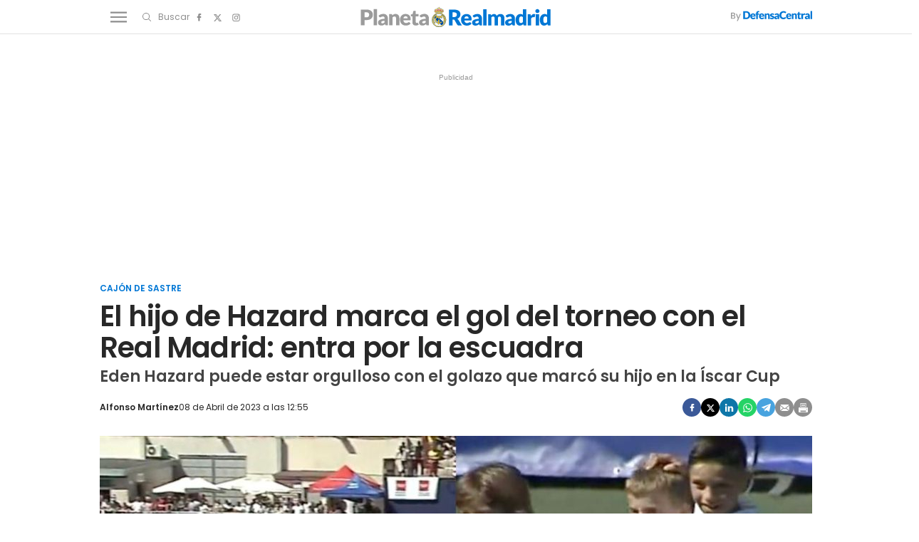

--- FILE ---
content_type: text/html; charset=UTF-8
request_url: https://www.planetarealmadrid.com/cajon-de-sastre/hijo-hazard-marca-gol-torneo-con-real-madrid-entra-por-escuadra_104916_102.html
body_size: 167069
content:
	
	
<!DOCTYPE html>
<html lang="es">
    <head>
        <meta http-equiv="Content-Type" content="text/html; charset=utf-8"/>
                                    <title>El hijo de Hazard marca el gol del torneo con el Real Madrid: entra por la escuadra</title>
                <meta name="description" content="Eden Hazard puede estar orgulloso con el golazo que marcó su hijo en la Íscar Cup"/>
                <link rel="canonical" href="https://www.planetarealmadrid.com/cajon-de-sastre/hijo-hazard-marca-gol-torneo-con-real-madrid-entra-por-escuadra_104916_102.html"/>
                                                            <meta property="og:site_name" content="PlanetaRealMadrid"/>
        <meta property="og:title" content="El hijo de Hazard marca el gol del torneo con el Real Madrid: entra por la escuadra"/>
    <meta property="og:description" content="Eden Hazard puede estar orgulloso con el golazo que marcó su hijo en la Íscar Cup"/>
    <meta property="og:url" content="https://www.planetarealmadrid.com/cajon-de-sastre/hijo-hazard-marca-gol-torneo-con-real-madrid-entra-por-escuadra_104916_102.html"/>
    <meta property="og:image" content="https://www.planetarealmadrid.com/uploads/s1/12/86/21/4/befunky-collage-2023-04-08t125213-470_4_1000x563.jpeg" />
    <meta property="og:image:width" content="1000" />
    <meta property="og:image:height" content="563" />
    <meta property="og:image:type" content="image/jpeg" />
    <meta property="og:type" content="article"/>
    <meta property="og:locale" content="es_ES" />
    
                    <meta name="locality" content="Madrid, Spain"/>
                <meta property="article:published_time" content="2023-04-08T12:55:54+02:00" />
    <meta property="article:modified_time" content="2023-04-08T12:55:59+02:00" />
    <meta property="last-modified" content="2023-04-08T12:55:59+02:00" />
                <meta property="og:site_name" content="Planeta Real Madrid"/>
        <meta name="facebook-domain-verification" content="q4hbeytxk7f38x5a570b2gam9xhab5" />
                    <meta name="robots" content="index, follow, max-snippet:-1, max-image-preview:large, max-video-preview:-1">
                                <meta name="twitter:card" content="summary_large_image"/>
    <meta name="twitter:url" content="https://www.planetarealmadrid.com/cajon-de-sastre/hijo-hazard-marca-gol-torneo-con-real-madrid-entra-por-escuadra_104916_102.html"/>
    <meta name="twitter:title" content="El hijo de Hazard marca el gol del torneo con el Real Madrid: entra por la escuadra"/>
    <meta name="twitter:description" content="Eden Hazard puede estar orgulloso con el golazo que marcó su hijo en la Íscar Cup"/>
    <meta name="twitter:image:src" content="https://www.planetarealmadrid.com/uploads/s1/12/86/21/4/befunky-collage-2023-04-08t125213-470_4_1000x563.jpeg"/>

            <link rel="shortcut icon" href="/favicon.ico?V=1"/>
        <link rel="apple-touch-icon" sizes="72x72" href="https://www.planetarealmadrid.com/uploads/static/planeta-real-madrid/logos/apple-touch-icon-72x72.png"/>
        <link rel="apple-touch-icon" sizes="114x114" href="https://www.planetarealmadrid.com/uploads/static/planeta-real-madrid/logos/apple-touch-icon-114x114.png"/>
        <link rel="apple-touch-icon-precomposed" sizes="72x72" href="https://www.planetarealmadrid.com/uploads/static/planeta-real-madrid/logos/apple-touch-icon-72x72.png"/>
        <link rel="apple-touch-icon-precomposed" sizes="144x144" href="https://www.planetarealmadrid.com/uploads/static/planeta-real-madrid/logos/apple-touch-icon-114x114.png"/>
        <!-- RSS -->
        <link rel="alternate" type="application/rss+xml" title="RSS planeta-real-madrid"  href="https://www.planetarealmadrid.com/uploads/feeds/feed_planeta-real-madrid_es.xml">
        <meta name="viewport" content="width=device-width, initial-scale=1.0"/>
                    <!-- Preload Fonts -->
        <link rel="preload" href="https://www.planetarealmadrid.com/uploads/static/planeta-real-madrid/dist/fonts/poppins-v19-latin-regular.woff2" crossorigin as="font" type="font/woff2" />
        <link rel="preload" href="https://www.planetarealmadrid.com/uploads/static/planeta-real-madrid/dist/fonts/poppins-v19-latin-600.woff2" crossorigin as="font" type="font/woff2" />
                            
            <link rel="preload" href="https://www.planetarealmadrid.com/uploads/s1/12/86/21/6/befunky-collage-2023-04-08t125213-470_6_489x275.jpeg" as="image" media="(max-width:500px)" fetchpriority="high">
            <link rel="preload" href="https://www.planetarealmadrid.com/uploads/s1/12/86/21/5/befunky-collage-2023-04-08t125213-470_5_659x371.jpeg" as="image" media="(min-width:501px) and (max-width:659px)" fetchpriority="high">
            <link rel="preload" href="https://www.planetarealmadrid.com/uploads/s1/12/86/21/4/befunky-collage-2023-04-08t125213-470_4_1000x563.jpeg" as="image" media="(min-width:660px)" fetchpriority="high">
    

            <style>@font-face{font-family:Poppins;font-display:swap;src:url(/uploads/static/planeta-real-madrid/dist/fonts/poppins-v19-latin-regular.woff) format("woff"),url(/uploads/static/planeta-real-madrid/dist/fonts/poppins-v19-latin-regular.woff2) format("woff2")}@font-face{font-family:Poppins;font-display:swap;font-weight:300;src:url(/uploads/static/planeta-real-madrid/dist/fonts/poppins-v19-latin-300.woff) format("woff"),url(/uploads/static/planeta-real-madrid/dist/fonts/poppins-v19-latin-300.woff2) format("woff2")}@font-face{font-family:Poppins;font-display:swap;font-weight:500;src:url(/uploads/static/planeta-real-madrid/dist/fonts/poppins-v19-latin-500.woff) format("woff"),url(/uploads/static/planeta-real-madrid/dist/fonts/poppins-v19-latin-500.woff2) format("woff2")}@font-face{font-family:Poppins;font-display:swap;font-weight:600;src:url(/uploads/static/planeta-real-madrid/dist/fonts/poppins-v19-latin-600.woff) format("woff"),url(/uploads/static/planeta-real-madrid/dist/fonts/poppins-v19-latin-600.woff2) format("woff2")}@font-face{font-family:Poppins;font-display:swap;font-weight:800;src:url(/uploads/static/planeta-real-madrid/dist/fonts/poppins-v19-latin-800.woff) format("woff"),url(/uploads/static/planeta-real-madrid/dist/fonts/poppins-v19-latin-800.woff2) format("woff2")}@font-face{font-family:Poppins;font-style:italic;font-display:swap;src:url(/uploads/static/planeta-real-madrid/dist/fonts/poppins-v19-latin-italic.woff) format("woff"),url(/uploads/static/planeta-real-madrid/dist/fonts/poppins-v19-latin-italic.woff2) format("woff2")}@font-face{font-family:Poppins;font-style:italic;font-display:swap;font-weight:300;src:url(/uploads/static/planeta-real-madrid/dist/fonts/poppins-v19-latin-300italic.woff) format("woff"),url(/uploads/static/planeta-real-madrid/dist/fonts/poppins-v19-latin-300italic.woff2) format("woff2")}@font-face{font-family:Poppins;font-style:italic;font-display:swap;font-weight:500;src:url(/uploads/static/planeta-real-madrid/dist/fonts/poppins-v19-latin-500italic.woff) format("woff"),url(/uploads/static/planeta-real-madrid/dist/fonts/poppins-v19-latin-500italic.woff2) format("woff2")}@font-face{font-family:Poppins;font-style:italic;font-display:swap;font-weight:600;src:url(/uploads/static/planeta-real-madrid/dist/fonts/poppins-v19-latin-600italic.woff) format("woff"),url(/uploads/static/planeta-real-madrid/dist/fonts/poppins-v19-latin-600italic.woff2) format("woff2")}@font-face{font-family:Poppins;font-style:italic;font-display:swap;font-weight:800;src:url(/uploads/static/planeta-real-madrid/dist/fonts/poppins-v19-latin-800italic.woff) format("woff"),url(/uploads/static/planeta-real-madrid/dist/fonts/poppins-v19-latin-800italic.woff2) format("woff2")}/*! normalize.css v8.0.1 | MIT License | github.com/necolas/normalize.css */html{line-height:1.15;-webkit-text-size-adjust:100%}body{margin:0}main{display:block}h1{font-size:2em;margin:.67em 0}hr{box-sizing:content-box;height:0;overflow:visible}pre{font-family:monospace,monospace;font-size:1em}a{background-color:transparent}abbr[title]{border-bottom:none;text-decoration:underline;text-decoration:underline dotted}b,strong{font-weight:bolder}code,kbd,samp{font-family:monospace,monospace;font-size:1em}small{font-size:80%}sub,sup{font-size:75%;line-height:0;position:relative;vertical-align:baseline}sub{bottom:-.25em}sup{top:-.5em}img{border-style:none}button,input,optgroup,select,textarea{font-family:inherit;font-size:100%;line-height:1.15;margin:0}button,input{overflow:visible}button,select{text-transform:none}[type=button],[type=reset],[type=submit],button{-webkit-appearance:button}[type=button]::-moz-focus-inner,[type=reset]::-moz-focus-inner,[type=submit]::-moz-focus-inner,button::-moz-focus-inner{border-style:none;padding:0}[type=button]:-moz-focusring,[type=reset]:-moz-focusring,[type=submit]:-moz-focusring,button:-moz-focusring{outline:1px dotted ButtonText}fieldset{padding:.35em .75em .625em}legend{box-sizing:border-box;color:inherit;display:table;max-width:100%;padding:0;white-space:normal}progress{vertical-align:baseline}textarea{overflow:auto}[type=checkbox],[type=radio]{box-sizing:border-box;padding:0;margin-right:7px}[type=number]::-webkit-inner-spin-button,[type=number]::-webkit-outer-spin-button{height:auto}[type=search]{-webkit-appearance:textfield;outline-offset:-2px}[type=search]::-webkit-search-decoration{-webkit-appearance:none}::-webkit-file-upload-button{-webkit-appearance:button;font:inherit}details{display:block}summary{display:list-item}[hidden],template{display:none}*{box-sizing:border-box;-moz-box-sizing:border-box;-webkit-box-sizing:border-box}picture{display:block}:focus{outline:none}input[type=submit]:hover{cursor:pointer}a,abbr,acronym,address,applet,article,aside,audio,b,big,blockquote,body,canvas,caption,center,cite,code,dd,del,details,dfn,div,dl,dt,em,embed,fieldset,figcaption,figure,footer,form,h1,h2,h3,h4,h5,h6,header,hgroup,html,i,iframe,img,ins,kbd,label,legend,li,mark,menu,nav,object,ol,output,p,pre,q,ruby,s,samp,section,small,span,strike,strong,sub,summary,sup,table,tbody,td,tfoot,th,thead,time,tr,tt,u,ul,var,video{margin:0;padding:0;border:0;font-size:100%;font:inherit;vertical-align:baseline;line-height:1.2}article,aside,details,figcaption,figure,footer,header,hgroup,menu,nav,section{display:block}body{line-height:1.2}ol,ul{list-style:none}blockquote,q{quotes:none}blockquote:after,blockquote:before,q:after,q:before{content:"";content:none}table{border-collapse:collapse;border-spacing:0}html{overflow-x:hidden;max-width:100%;scroll-behavior:smooth;scroll-margin-top:3.25rem}body,html{position:relative}body{font-family:Poppins,Arial,sans-serif;color:#282828}::selection{color:#282828;background:#9b9b9b}a{text-decoration:none;font-size:inherit;color:inherit}img{display:block;max-width:100%;height:auto}textarea{width:100%}b,strong{font-weight:800}em,i{font-style:italic}/*!
    * Bootstrap v3.3.6 (http://getbootstrap.com)
    * Copyright 2011-2015 Twitter, Inc.
    * Licensed under MIT (https://github.com/twbs/bootstrap/blob/master/LICENSE)
    */.container{margin-right:auto;margin-left:auto;padding-left:10px;padding-right:10px}.container:after,.container:before{content:" ";display:table}.container:after{clear:both}.container-fluid{margin-right:auto;margin-left:auto;padding-left:10px;padding-right:10px}.container-fluid:after,.container-fluid:before{content:" ";display:table}.container-fluid:after{clear:both}.row{margin-left:-10px;margin-right:-10px}.row:after,.row:before{content:" ";display:table}.row:after{clear:both}.col-lg-1,.col-lg-2,.col-lg-3,.col-lg-4,.col-lg-5,.col-lg-6,.col-lg-7,.col-lg-8,.col-lg-9,.col-lg-10,.col-lg-11,.col-lg-12,.col-md-1,.col-md-2,.col-md-3,.col-md-4,.col-md-5,.col-md-6,.col-md-7,.col-md-8,.col-md-9,.col-md-10,.col-md-11,.col-md-12,.col-sm-1,.col-sm-2,.col-sm-3,.col-sm-4,.col-sm-5,.col-sm-6,.col-sm-7,.col-sm-8,.col-sm-9,.col-sm-10,.col-sm-11,.col-sm-12,.col-xs-1,.col-xs-2,.col-xs-3,.col-xs-4,.col-xs-5,.col-xs-6,.col-xs-7,.col-xs-8,.col-xs-9,.col-xs-10,.col-xs-11,.col-xs-12{position:relative;min-height:1px;padding-left:10px;padding-right:10px;box-sizing:border-box}.col-xs-1,.col-xs-2,.col-xs-3,.col-xs-4,.col-xs-5,.col-xs-6,.col-xs-7,.col-xs-8,.col-xs-9,.col-xs-10,.col-xs-11,.col-xs-12{float:left}.col-xs-1{width:8.33333%}.col-xs-2{width:16.66667%}.col-xs-3{width:25%}.col-xs-4{width:33.33333%}.col-xs-5{width:41.66667%}.col-xs-6{width:50%}.col-xs-7{width:58.33333%}.col-xs-8{width:66.66667%}.col-xs-9{width:75%}.col-xs-10{width:83.33333%}.col-xs-11{width:91.66667%}.col-xs-12{width:100%}@-ms-viewport{width:device-width}.visible-lg,.visible-lg-block,.visible-lg-inline,.visible-lg-inline-block,.visible-md,.visible-md-block,.visible-md-inline,.visible-md-inline-block,.visible-sm,.visible-sm-block,.visible-sm-inline,.visible-sm-inline-block,.visible-xs,.visible-xs-block,.visible-xs-inline,.visible-xs-inline-block{display:none!important}.row.row-fullwidth{padding:0}.row.row-content{max-width:63.75rem;margin:0 auto;padding:10px 0;background:#fff}.row.row-content--flex{display:flex;justify-content:space-between;flex-direction:row;position:relative}.row.row-content--flex:after,.row.row-content--flex:before{display:none}.home .row.row-content{padding:0}.row.row-opening{padding:10px 0}.row-bottom>.col-lg-12{padding:0}.row-bottom:after,.row-bottom:before{display:none}.row-window-width{width:calc(100% + 40px);max-width:calc(100% + 40px)}.row-top-banner{top:200px;margin:0 auto;width:100%}.col--sticky>div{position:-webkit-sticky;position:sticky;top:100px}.row.row-content--v2 .col-lg-4 .col-xs-12,.row.row-content--v2 .col-lg-8 .col-lg-8{width:100%}.o-flex-columns,.row.row-content--v2 .col-lg-12{clear:both}.o-flex-columns__wrapper{max-width:63.75rem;margin:0 auto;padding:20px 12px;background:#fff}.o-flex-columns[class*=has-color] .o-flex-columns__wrapper{background:none}.o-flex-columns__row{display:flex;flex-direction:column;max-width:62.5rem;margin:0 auto}.o-flex-columns__row--2col .o-flex-columns__row--2col{margin-bottom:-1em}.o-flex-columns__row--3col-dc-home-main{clear:both}.o-flex-columns__row--4col{flex-direction:column;flex-wrap:wrap}.o-flex-columns__row--bootstrap>div{padding:0}.o-flex-columns--evergreen .c-news-block{height:fit-content}.o-flex-columns--evergreen .c-news-block__title{font-size:1.125rem}.o-flex-columns--evergreen .c-news-block__title a:hover{border:0;text-decoration:underline;text-decoration-thickness:1px;text-underline-offset:4.2px}.o-flex-columns__list-item:last-child article{margin-bottom:0}.o-flex-columns__item{margin-bottom:1em}.o-flex-columns__header{display:flex;flex-direction:row;justify-content:space-between;border:solid #e3e3e3;border-width:0 0 1px;margin-bottom:.9375rem;padding-bottom:.3125rem}.o-flex-columns__link-title,.o-flex-columns__title{font-size:1.375rem;color:#282828;font-weight:600;font-family:Poppins,Arial,sans-serif;text-decoration:underline 5px;text-underline-offset:6px;text-decoration-color:#0177d5}.o-flex-columns__link-all{font-size:.8125rem;font-family:Poppins,Arial,sans-serif;display:flex;align-items:center}.o-flex-columns__link-all .icon{width:14px;height:14px;fill:#282828;margin-top:.125rem}.o-flex-columns__link-all:after{content:"›";margin-left:8px;margin-bottom:1px;font-size:22px;font-weight:100;color:inherit}.o-flex-columns__sponsor{margin-left:auto;display:flex;align-items:center}.o-flex-columns__sponsor-txt{margin-right:.625rem;font-size:.75rem}.o-flex-columns__sponsor-img{max-width:6.25rem;max-height:1.25rem}.o-flex-columns.is-home-articles .o-flex-columns__title{font-size:1.125rem}.o-icon{width:15px;height:15px}.o-icon--s1{width:54px;height:54px}.o-icon--s2{width:32px;height:32px}.o-icon--s3{width:20px;height:20px}.o-icon--s4{width:10px;height:10px}.o-icon-list{display:flex;flex-wrap:wrap;justify-content:space-between}.o-icon-list__item{text-align:center;margin:15px 0;flex:0 0 15%}.o-icon-list__item .icon{display:block;width:50px;height:50px;margin:0 auto}.o-group{display:flex;flex-wrap:wrap;align-items:center;gap:.75rem;width:100%}.m-author{display:flex;align-items:center;gap:.375rem;font-family:Poppins,Arial,sans-serif}.m-author__figure{position:relative;width:2rem;height:2rem;overflow:hidden;border-radius:50%}.m-author__position{font-size:.75rem}.m-author--list,.m-author__position{color:#282828;text-transform:none;font-weight:400}.m-author--list{font-size:.6875rem}.m-author--viewer{font-size:.75rem;color:#282828;text-transform:none;font-weight:600}.m-button{display:flex;justify-content:center;gap:.625rem;width:fit-content;padding:10px 1.875rem;border:none;color:#fff;background-color:#0177d5;font-family:Poppins,Arial,sans-serif;font-weight:600;font-size:.875rem;text-transform:uppercase;line-height:1.3;text-align:center}.m-button,.m-button:hover{transition:all .15s ease-out}.m-button:hover{opacity:.7;cursor:pointer}.m-button svg{fill:#fff}.m-button__icon{width:.9375rem;height:.9375rem}.m-button--secondary{color:#0177d5;background-color:#9b9b9b}.m-button--secondary .m-button__icon{fill:#0177d5}.m-button--tertiary{color:#0177d5;background-color:transparent;border:1px solid}.m-button--tertiary .m-button__icon{fill:#0177d5}.m-category{font-size:.6875rem;color:#0177d5;text-transform:uppercase;font-weight:600;font-family:Poppins,Arial,sans-serif}.m-category__link{transition:all .15s ease-out}.m-category__link:hover{opacity:.7}.m-category--viewer{margin-bottom:.625rem;font-size:.75rem}.m-comments{display:flex;gap:.125rem;font-size:.6875rem;color:#8e8e8e;font-weight:400;font-family:Poppins,Arial,sans-serif}.m-comments__link,.m-comments__total{display:flex;gap:.25rem}.m-comments .o-icon{height:.75rem;fill:#8e8e8e}.m-comments--viewer{font-size:.75rem;cursor:pointer}.m-date{display:flex;font-size:.6875rem;color:#282828;font-weight:400;font-family:Poppins,Arial,sans-serif}.m-date .o-icon{height:.75rem;fill:#8e8e8e}.m-date--viewer{gap:.25rem;font-size:.75rem}.m-logo{line-height:0;display:block;max-width:100%;transition:all .15s ease-out}.is-amp .m-logo{flex-direction:column}.m-logo__txt{position:absolute;font-size:0}.m-logo__image{display:block}.m-logo--full{display:none}.m-logo--full,.m-logo--full .m-logo__image{width:23.4375rem;height:5rem}.is-reduced .m-logo--full{width:23.4375rem;height:5rem}.is-reduced .m-logo--full.is-desktop,.is-reduced .m-logo--full.u-desktop{display:none}.is-reduced .m-logo--full.is-mobile,.is-reduced .m-logo--full.u-mobile{display:block}.m-logo--normal{display:none}.m-logo--normal .m-logo__image{width:17.5rem;height:3rem}.m-logo--normal .m-logo__image--amp{width:250px;margin:auto}.is-reduced .m-logo--normal{width:17.5rem;height:3rem}.is-reduced .m-logo--normal.is-desktop,.is-reduced .m-logo--normal.u-desktop{display:none}.is-reduced .m-logo--normal.is-mobile,.is-reduced .m-logo--normal.u-mobile{display:flex;justify-content:center}.is-reduced .m-logo--reduced{width:13.75rem;height:2.3125rem}.is-reduced .m-logo--reduced.is-desktop,.is-reduced .m-logo--reduced.u-desktop{display:none}.is-reduced .m-logo--reduced.is-mobile,.is-reduced .m-logo--reduced.u-mobile{display:block}.is-reduced .m-logo--footer,.m-logo--reduced .m-logo__image{width:13.75rem;height:2.3125rem}.is-reduced .m-logo--footer.is-desktop,.is-reduced .m-logo--footer.u-desktop{display:none}.is-reduced .m-logo--footer.is-mobile,.is-reduced .m-logo--footer.u-mobile{display:block}.m-logo--footer .m-logo__image{width:13.75rem;height:2.3125rem}.m-media{position:relative;display:block;width:100%;max-width:100%;height:auto}.m-media__wrapper{position:relative;overflow:hidden}.m-media--image .m-media__wrapper{padding-bottom:56.25%}.m-media--image .m-media__wrapper img{position:absolute;width:100%}.m-media--editor .m-media__wrapper{padding-bottom:0}.m-media--editor .m-media__wrapper img{position:relative;width:auto}.article .m-media--editor .m-media__wrapper{text-align:center}.article .m-media--editor .m-media__wrapper img{margin-right:auto;margin-left:auto;max-width:100%}.m-media--video .m-media__wrapper>div{height:100%}.m-media--video .m-media__wrapper video{width:100%;height:100%;object-fit:cover;object-position:center}.m-media--video .m-media__wrapper .youtube-player,.m-media--video .m-media__wrapper .youtube-player>div{aspect-ratio:1.77778}.m-media--video .m-media__wrapper .youtube-player img{width:100%;height:100%;object-fit:cover}.m-media__caption{padding:.5rem 0 0;display:flex;gap:.625rem;font-size:.75rem;color:#5f5f5f;text-transform:none;font-weight:400;font-family:Poppins,Arial,sans-serif;border:0 solid #e3e3e3}.m-media__caption p{margin:0;padding:0;font:inherit;color:inherit}.article .m-media--editor .m-media__caption{text-align:center;justify-content:center}.m-media--image,.m-media--video{margin-bottom:1.25rem}.m-media--video .m-media__wrapper{aspect-ratio:1.77778}.m-media--video iframe{width:100%;height:100%;object-fit:cover;object-position:center}.m-media--sound{max-width:100%;margin:1.25rem 0;position:relative}.m-media--sound audio{width:100%}.m-price{display:flex;font-size:.6875rem;color:#8e8e8e;font-weight:400;font-family:Poppins,Arial,sans-serif}.m-price .o-icon{height:.75rem;fill:#8e8e8e}.m-price--viewer{gap:.25rem;font-size:.75rem}.m-related{margin-bottom:1.875rem;margin-top:.625rem}.m-related__heading{display:block;font-size:.6875rem;color:#282828;margin:0 0 .125rem;text-transform:none;font-weight:300;font-family:Poppins,Arial,sans-serif}.m-related__item{border-color:#e3e3e3;border-style:solid;border-width:1px 0;display:flex;flex-direction:row;gap:10px;padding:1.25rem 0}.m-related__item+.m-related__item{border-top:0}.m-related__item-img-wrapper{flex:0 0 5rem}.m-related__item-txt{line-height:1em}.m-related__item-author{color:#0177d5;font-size:.8125rem;font-weight:500!important}.m-related a.m-related__item-link{font-size:1.0625rem;color:#282828;font-weight:600;line-height:1.2em;display:inline-block;line-height:1em;display:inline;border-bottom:1px solid transparent;transition:all .15s ease-in-out}.m-related a.m-related__item-link:hover{border-bottom:1px solid}.m-related__fig{width:100%}.m-related--list{margin:1.25rem 0}.m-related--list .m-related__item{align-items:center}.m-related--list .m-related__item-img-wrapper{flex:0 0 120px}.m-related--list a.m-related__item-link{font-size:1rem}.m-related--out{margin:1.875rem 0}.m-related--out .m-related__heading{font-size:1.0625rem;color:#282828;margin:0;text-transform:none;font-weight:700;font-family:Poppins,Arial,sans-serif;padding:0 0 .3125rem}.m-related--out .m-related__heading,.m-related--out .m-related__item{border:solid #e3e3e3;border-width:0 0 1px}.m-related--out .m-related__item-img-wrapper{flex:0 0 5rem}.m-related--out a.m-related__item-link{font-size:.9375rem;color:#282828;font-weight:800;font-family:Poppins,Arial,sans-serif;display:inline;border-bottom:1px solid transparent;transition:all .15s ease-in-out}.m-related--out a.m-related__item-link:hover{border-bottom:1px solid}.m-save{cursor:pointer}.m-save .o-icon{height:.75rem;fill:#8e8e8e}.m-save__wrapper{display:flex;gap:.25rem}.m-save__save-text{font-size:.75rem;color:#8e8e8e;font-weight:400;font-family:Poppins,Arial,sans-serif}.m-save.is-saved-article .o-icon,.m-save.is-saved .o-icon{fill:#0177d5}.m-social-share{display:flex;flex-direction:row;gap:.375rem}.m-social-share__item{overflow:hidden}.m-social-share__item,.m-social-share__link{display:flex;justify-content:center;align-items:center}.m-social-share__link{border-bottom:none;width:100%;height:100%}.m-social-share .m-social-share__item{border-radius:50%;width:1.625rem;height:1.625rem}.m-social-share .m-social-share__img{width:.8125rem;height:.8125rem}.m-social-share .m-social-share__item{background:#8e8e8e}.m-social-share .m-social-share__item--facebook{background:#3b5998}.m-social-share .m-social-share__item--twitter{background:#000}.m-social-share .m-social-share__item--linkedin{background:#0e76a8}.m-social-share .m-social-share__item--whatsapp{background:#25d366}.m-social-share .m-social-share__item--telegram{background:#48a3df}.m-social-share .m-social-share__item--youtube{background:#ec2b00}.m-social-share .m-social-share__item--instagram{background:radial-gradient(circle at 30% 107%,#fdf497 0,#fdf497 5%,#fd5949 45%,#d6249f 60%,#285aeb 90%)}.m-social-share .m-social-share__item--twitch{background:#6441a4}.m-social-share .m-social-share__item--pinterest{background:#e60023}.m-social-share .m-social-share__img{fill:#fff}.m-social-share--secondary{margin:0 0 1.25rem}.m-social-profile{display:flex;flex-direction:row;gap:0}.m-social-profile__item{overflow:hidden}.m-social-profile__item,.m-social-profile__link{display:flex;justify-content:center;align-items:center}.m-social-profile__link{border-bottom:none;width:100%;height:100%}.m-social-profile .m-social-profile__img{fill:#8e8e8e}.m-social-profile .m-social-profile__item{width:1.625rem;height:1.625rem}.m-social-profile .m-social-profile__img{width:.8125rem;height:.8125rem}.m-social-profile--author{gap:.375rem}.m-social-profile--author .m-social-profile__item{border-radius:50%}.m-social-profile--author .m-social-profile__img{fill:#fff}.m-social-profile--author .m-social-profile__item{background:#0177d5}.m-time{display:flex;font-size:.6875rem;color:#8e8e8e;font-weight:400;font-family:Poppins,Arial,sans-serif}.m-time .o-icon{height:.75rem;fill:#8e8e8e}.m-time--viewer{gap:.25rem;font-size:.75rem}.m-heading{border:solid #e3e3e3;border-width:0 0 1px;min-height:2.1875rem;display:flex;flex-direction:row;justify-content:space-between;margin-bottom:.9375rem;padding-bottom:.3125rem;align-items:center}.m-heading__title{font-size:1.375rem;color:#282828;margin:0;font-weight:700;font-family:Poppins,Arial,sans-serif;text-decoration:underline 5px;text-underline-offset:6px;text-decoration-color:#0177d5}.m-heading__link-all{font-size:.75rem;display:flex;align-items:center}.m-heading__link-all .icon{width:14px;height:14px;fill:#282828;margin-top:.125rem}.m-heading__link-all:after{content:"›";margin-left:8px;margin-bottom:1px;font-size:22px;font-weight:100;color:inherit}.m-heading__sponsor{margin-left:auto;display:flex;align-items:center}.m-heading__sponsor-txt{margin-right:.625rem;font-size:.75rem}.m-heading__sponsor-img{max-width:6.25rem;max-height:1.25rem}.m-heading .o-icon{height:.75rem;fill:#282828}.m-heading--format-2{border:solid #e3e3e3;border-width:0 0 1px}.m-heading--format-2 .m-heading__title{font-size:1.0625rem;color:#282828;font-weight:700;font-family:Poppins,Arial,sans-serif;margin:0}.m-heading--format-3{border:none;margin-bottom:0}.m-heading--format-3 .m-heading__title{font-size:1.0625rem;color:#0177d5;font-weight:700;font-family:Poppins,Arial,sans-serif;margin:0}.m-heading--format-4{border-width:0;border-style:solid;min-height:auto;margin-bottom:.1875rem}.m-heading--format-4 .m-heading__title{font-size:.6875rem;color:#8e8e8e;font-weight:400;font-family:#0177D5}.c-form{border:0 solid #e3e3e3;padding:0;background:transparent;font-family:Poppins,Arial,sans-serif}.c-form__actions .m-button{width:100%;margin:10px 0}.c-form__actions--login{margin:0 0 10px;text-align:center}.c-form__actions--login .m-button{width:auto;margin:0 auto}.c-form--no-border{padding:0;border:none}.c-form--contact .c-form__label{text-align:center}.c-form--contact .c-form__text-area{height:160px}.c-form--contact .c-form__captcha{text-align:center;padding:20px;background-color:#f5f5f5}.c-form--contact .c-form__submit{width:100%}.c-form__login--page{width:50%;margin:30px auto}.c-form__login .c-form__separator{text-align:center;font-size:1.375rem;font-weight:700;margin:20px 3.125rem 0;position:relative}.c-form__login .c-form__separator:before{content:"";display:block;position:absolute;width:100%;height:1px;background:#e3e3e3;left:0;top:50%}.c-form__login .c-form__separator__text{background:#f5f5f5;position:relative;padding:0 10px}.c-form__login .c-form__title{color:#282828;border-bottom:0;font-size:1.75rem;text-align:center}.c-form__login .m-button{width:100%}.c-form__register .c-form__title{margin-top:1.25rem;font-size:1.125rem;color:#282828}.c-form__options.is-back-to-login-link,.c-form__options.is-remember-pwd-link{text-align:center;font-size:.75rem;color:#282828;margin:0 0 1.25rem}.c-form__message{font-size:1.0625rem}.c-form__message.is-success{color:#92b500;background-image:url([data-uri])}.c-form__message.is-failure,.c-form__message.is-success{margin:10px 0;padding:6px 0 6px 40px;background-position:0;background-size:28px;background-repeat:no-repeat}.c-form__message.is-failure{color:red;background-image:url([data-uri])}.c-form__title{font-size:1.0625rem;color:#282828;margin:0 0 1.25rem;text-transform:none;font-weight:700;border:solid #e3e3e3;border-width:0 0 1px;padding:0 0 .3125rem}.c-form__title-close{display:block;width:15px;height:15px;margin-top:-4px;background-image:url([data-uri]);background-position:50%;background-repeat:no-repeat;font-size:0;float:right}.c-form__field{margin-bottom:20px;display:flex;justify-content:center;flex-direction:column;position:relative}.c-form__label{display:block;margin:0 0 .25rem;text-transform:none;font-weight:600}.c-form__label,.c-form__label--checkbox{font-size:.75rem;color:#282828}.c-form__label a{text-decoration:underline}.c-form__input{width:100%;padding:16px 20px 15px;color:#5f5f5f;background:#fff;border:1px solid #d6d6d6;font-size:.875rem;transition:all .15s ease-out}.c-form__input:focus{outline:none;border-color:#bdbdbd;transition:all .15s ease-out}.c-form__textarea{width:100%;padding:16px 20px 15px;color:#5f5f5f;background:#fff;border:1px solid #d6d6d6;font-size:.875rem;transition:all .15s ease-out}.c-form__textarea:focus{outline:none;border-color:#bdbdbd;transition:all .15s ease-out}.c-form__select{position:relative;padding:10px 16px;font-size:.875rem;color:#5f5f5f;border-radius:0;border:1px solid #d6d6d6}.c-form__icon-unmask{position:absolute;right:0;bottom:.125rem;width:2.8125rem;height:2.8125rem;display:flex;justify-content:center;align-items:center;fill:#c1c1c1;cursor:pointer}.c-form__icon-unmask .o-icon{width:2rem;height:2rem}.c-form__help{font-size:.6875rem;color:#5f5f5f;font-weight:400;padding-top:.625rem}.c-form__group{margin:0 0 20px}.c-form__group-title{display:block;width:100%;padding-bottom:5px;font-size:.75rem;color:#282828;margin:0 0 .25rem;text-transform:none;font-weight:600}.c-form__group.is-birthdate{display:flex;flex-wrap:wrap;flex-direction:row;justify-content:flex-start}.c-form__group.is-birthdate .c-form__group-item{width:30%;margin-right:10px}.c-form__count{font-size:.75rem;margin-top:5px;color:#8e8e8e}.c-form__count.limit_reached{color:red}.c-form__submit{align-self:end;padding:.9375rem;width:100%}.c-form.is-loading,.c-form.loading{position:relative}.c-form.is-loading form,.c-form.loading form{opacity:.4}.c-form.is-loading:after,.c-form.loading:after{content:"";position:absolute;top:50%;left:50%;transform:translate(-50%,-50%);width:120px;height:120px;background-image:url([data-uri]);background-position:50%;background-size:100%;background-repeat:no-repeat}.c-form form.is-loading{position:relative;opacity:.4}.c-form form.is-loading:after{content:"";position:absolute;top:50%;left:50%;transform:translate(-50%,-50%);width:120px;height:120px;background-image:url([data-uri]);background-position:50%;background-size:100%;background-repeat:no-repeat}.c-form__columns{display:flex;flex-direction:row;justify-content:space-between}.c-form__columns__text{flex:0 0 37%}.c-form__columns__form{flex:0 0 57%}.c-form .c-form__field--full-width{grid-column:1/3}.c-form .c-form__field--full-width .m-button{width:100%}.c-form--register{max-width:35rem;margin:0 auto 1.25rem;box-shadow:0 5px 5px rgba(40,40,40,.1);background:#fff;padding:40px 80px}.c-form--register .c-form__title{font-size:1.75rem;text-transform:none;font-weight:600;text-align:center;border:none}.c-form--register .c-form__desc{font-size:1.125rem;margin:0 0 2.5rem;font-weight:400;text-align:center}.c-form--register .c-form__desc span{display:block;font-weight:600}.c-form--register .c-form__group{margin-bottom:1.25rem}.c-form--register .c-form__group-title{margin-bottom:.625rem}.c-form--register .c-form__options{margin-bottom:1.25rem}.c-form--register .c-form__submit,.c-form--register .m-button{width:100%}.c-form--register .c-form__message{font-size:.875rem;font-weight:400}.c-form__recaptcha{width:100%;margin-bottom:1.25rem}.c-form__recaptcha>*{max-width:100%;width:100%}.c-form_inline-message{font-size:.875rem;margin-top:.3125rem}.c-form .is-failure{color:red}.c-form .is-success{color:#92b500}.c-form--modal{position:fixed;top:0;bottom:0;left:0;right:0;z-index:10;background:hsla(0,0%,100%,.6);display:flex}.c-form--modal .c-form__wrapper{width:31.25rem;max-width:100%;margin:auto;background-color:#fff;box-shadow:0 0 5px rgba(40,40,40,.1);flex-direction:column;overflow:auto;position:relative;max-height:80vh;padding:2.5rem 0 0;border:1px solid #e3e3e3}.c-form--modal .c-form__main-icon{width:2.375rem;height:2.375rem;margin:0 auto 1.25rem;fill:#0177d5;display:block}.c-form--modal .c-form__body{overflow-y:scroll;max-height:max-content;height:100%}.c-form--modal .c-form__title{font-size:1.75rem;color:#282828;margin:0 0 1.25rem;font-weight:600;border:0 solid #e3e3e3;text-align:center}.c-form--modal .c-form__close{position:absolute;top:16px;right:16px;width:26px;height:26px;background-image:url([data-uri]);background-repeat:no-repeat;background-size:20px;background-position:50%}.c-form--modal .c-form__close:hover{cursor:pointer}.c-form--modal .c-form__separator{text-align:center;font-size:1.375rem;font-weight:700;margin:20px 3.125rem 0;position:relative}.c-form--modal .c-form__separator:before{content:"";display:block;position:absolute;width:100%;height:1px;background:#e3e3e3;left:0;top:50%}.c-form--modal .c-form__separator__text{background:#fff;position:relative;padding:0 10px}.c-form--modal .c-form__register{background:transparent;text-align:center;padding:1.5625rem 3.125rem 4.6875rem;border:0 solid #e3e3e3}.c-form--modal .c-form__register .c-form__title{font-size:1.25rem;margin:0 0 .9375rem;font-weight:800;padding-bottom:0;border-bottom:0}.c-form--modal .c-form__register .c-form__description{font-size:1.0625rem;color:#282828;margin:0 0 .9375rem}.c-form--modal .c-form__field{margin:0 3.125rem 1.25rem}.c-form--modal .c-form__options{margin:0 3.125rem 1.25rem;text-align:center}.c-form--modal .c-form__label{text-align:center}.c-form--modal .c-form__actions{margin:1.25rem 3.125rem .9375rem}.c-form--modal .c-form__actions .c-form__submit{display:block;width:100%}.c-form--modal .is-back-to-login-link,.c-form--modal .is-remember-pwd-link{font-size:.75rem;color:#282828;margin:0 0 1.25rem}.c-form--modal .is-failure,.c-form--modal .is-success{margin:0 0 15px;padding-left:0;background:none;font-size:14px;text-align:center}.c-form--searchform{width:100%}.c-form--searchform .c-form__wrapper{background:#f5f5f5}.c-form--searchform .c-form__form{position:relative;display:flex;max-width:62.5rem;margin:0 auto;padding:1.25rem 2.5rem}.c-form--searchform .c-form__form:after{content:"";display:block;clear:both}.c-form--searchform .c-form__input{width:100%;height:45px;padding:0 .625rem;border-top:1px solid #e3e3e3;font-weight:300;font-size:.75rem}.c-form--searchform .c-form__input:focus{outline:none}.c-form--searchform .c-form__submit{padding:0 .9375rem;background:#0177d5;text-transform:uppercase;color:#fff;font-size:14px;border:none;align-self:auto;width:auto}.c-form--searchform .c-form__close{align-self:center;margin-left:.625rem;margin-right:-1.875rem;width:1.25rem;height:1.25rem;background-image:url([data-uri]);background-position:50%;background-size:no-repeat;background-repeat:no-repeat;background-size:12px;transition:all .15s ease-in-out;cursor:pointer}.c-form--searchform .c-form__close:hover{transition:all .15s ease-in-out}.c-form--contest .c-form__title{font-size:1.375rem;color:#282828;margin:0 0 .875rem;font-weight:700}.c-form--contest .c-form__label{font-size:1.125rem;color:#282828;margin:0 0 .875rem;font-weight:600}.c-form--contest .c-form__input{margin:0 0 20px;padding:18px;height:48px;width:100%;border:1px solid #c1c1c1;position:relative;vertical-align:middle;bottom:2px}.c-form--contest .c-form__input::placeholder{color:#c1c1c1}.c-form--contest .c-form__input--radio{display:inline}.c-form--contest .c-form__textarea{margin:0 0 20px;padding:18px;height:178px;width:100%;border:1px solid #c1c1c1;position:relative;vertical-align:middle;bottom:2px}.c-form--contest .c-form__textarea::placeholder{color:#c1c1c1}.c-form--contest .c-form__actions{margin:.9375rem 0 0}.c-form--contest .c-form__actions .m-button{margin:0}.c-subscribe{background:#f5f5f5;padding:4.25rem 20px}.c-subscribe .c-form__columns{padding:0}.c-subscribe .c-form__action{margin-bottom:0}.c-subscribe__wrapper{max-width:62.5rem;margin:0 auto}.c-subscribe__title{font-size:1.75rem;margin:0 0 .25rem;font-weight:600;font-family:Poppins,Arial,sans-serif;line-height:1.9375rem}.c-subscribe__desc{font-size:1.125rem;color:#282828;margin:0 0 1.25rem;font-weight:400;line-height:1.3125rem}.c-subscribe__list{display:grid;grid-column-gap:38px;grid-row-gap:0;grid-template-columns:1fr 1fr}.c-subscribe__label.is-check{display:inline-block}.c-subscribe__field.has-check{display:flex;flex-direction:column;align-items:center;justify-content:flex-end}.c-subscribe.loading{position:relative}.c-subscribe.loading form{opacity:.4}.c-subscribe.loading:after{content:"";position:absolute;top:50%;left:50%;transform:translate(-50%,-50%);width:70px;height:70px;background-image:url([data-uri]);background-position:50%;background-size:100%;background-repeat:no-repeat}.c-subscribe--page{padding:0;border:none;text-align:center;background:transparent}.c-subscribe--page .c-subscribe__wrapper{max-width:480px;margin:0 auto}.c-subscribe--page .c-subscribe__desc{margin-top:10px}.c-subscribe--page__heading{font-size:2.5rem;color:#282828;font-weight:800}.c-subscribe--page__heading,.c-subscribe--page__intro{text-transform:none;font-family:Poppins,Arial,sans-serif}.c-subscribe--page__intro{font-size:1.375rem;color:#5f5f5f;margin:0 0 1.25rem;font-weight:400}.c-subscribe--page .c-form__columns{flex-direction:column}.c-subscribe--page .c-form__columns__text{max-width:36.875rem;margin:0 auto}.c-subscribe--page .c-subscribe__form{max-width:24.375rem;margin:0 auto}.c-subscribe--page .c-form__items{display:flex;flex-direction:column}.c-subscribe--page .c-form__input{border-color:#e3e3e3;text-align:center}.c-subscribe--page .c-form__action{margin-bottom:1.25rem}.c-subscribe--page .c-form__field--full-width{margin-top:0}.c-subscribe--page .form__recaptcha{margin-bottom:20px;text-align:center}.c-subscribe--page .g-recaptcha{display:inline-block}.c-unsubscribe{text-align:center}.c-unsubscribe__wrapper{max-width:500px;margin:0 auto}.c-unsubscribe__title{font-size:2.5rem;color:#282828;font-weight:800}.c-unsubscribe__desc,.c-unsubscribe__title{text-transform:none;font-family:Poppins,Arial,sans-serif}.c-unsubscribe__desc{font-size:1.375rem;color:#5f5f5f;margin:0 0 1.25rem;font-weight:400}.c-unsubscribe.loading{position:relative}.c-unsubscribe.loading form{opacity:.4}.c-unsubscribe.loading:after{content:"";position:absolute;top:50%;left:50%;transform:translate(-50%,-50%);width:70px;height:70px;background-image:url([data-uri]);background-position:50%;background-size:100%;background-repeat:no-repeat}.c-header{right:0;left:0;z-index:9;display:flex;flex-direction:column;width:100%}.c-header__project-by{display:flex;align-items:center;justify-content:flex-end;order:4;margin-left:auto}.c-header__project-by-image{width:7.125rem;height:1.625rem}.is-reduced .c-header__project-by-image{display:none}.c-header__project-by-image--amp{width:105px;margin:auto}.c-header__project-by-image-mobile{display:none}.is-reduced .c-header__project-by-image-mobile{display:block;width:7.125rem;height:1.8rem}.is-reduced .c-header__project-by{position:absolute;z-index:5}.c-header__user-btn{display:none}.c-header__wrapper{width:100%}.c-header__container{max-width:100%;background:#fff;margin:0 auto;position:relative;display:flex;flex-wrap:wrap;padding:0;max-width:1000px;height:140px}.c-header__item{min-height:1.625rem;z-index:2}.c-header__menu-btn{display:block;cursor:pointer;position:relative;position:fixed;padding:1.0625rem;z-index:8;top:0}.c-header__menu-btn:after,.c-header__menu-btn:before{content:"";display:block;position:absolute;width:20px;height:2px;background:#8e8e8e;left:15px;top:22px}.c-header__menu-btn:after,.c-header__menu-btn:before{opacity:0;transition:all .15s ease-in-out}.c-header__menu-btn .o-icon{width:1.4375rem;height:1rem;fill:#8e8e8e}.c-header__menu-btn.active .o-icon{opacity:0}.c-header__menu-btn.active:before{transform:rotate(45deg)}.c-header__menu-btn.active:after{transform:rotate(-45deg)}.c-header__menu-btn.active:after,.c-header__menu-btn.active:before{opacity:1}.c-header__lang{position:absolute;top:40px;right:26px;z-index:5}.c-header__search-button{display:flex;align-items:center;cursor:pointer;font-family:Poppins,Arial,sans-serif;margin:0}.c-header__search-button .o-icon{fill:#8e8e8e;width:1.125rem;height:1.125rem}.c-header__search-button__txt{font-size:.75rem;color:#8e8e8e}.c-header__logo{display:flex;justify-content:center;align-items:center;position:absolute;top:0;right:0;bottom:0;left:0;width:100%;height:calc(100% - 2.5rem);background:#fff;font-size:0}.is-reduced .c-header__logo{height:100%}.c-header__logo svg{float:left}.c-header__logo-wrapper{width:100%;height:100%;display:flex;align-items:center;justify-content:center}.c-header__user-btn{position:fixed;z-index:1;right:1.25rem;top:1.0625rem;z-index:8}.c-header__user-btn .o-icon{fill:#8e8e8e}body.is-logged .c-header__user-btn{display:none}.c-header__user-options .m-button{padding:.4375rem 1rem}.c-header__user-options .m-button:last-child{margin-right:0}.is-reduced .c-header__user-options{margin-top:.625rem}.c-header__social{margin:0}.is-reduced .c-header__social{margin-top:.625rem}.c-header__menu{width:100%;display:flex}.c-header__search-form{width:100%;z-index:3;margin:0}.c-header__back{position:absolute;left:1.25rem;font-size:.875rem}.c-header__back .o-icon{height:.75rem}.c-header--redux{background:#fff;border:1px solid #e3e3e3;height:3.5625rem;display:flex;align-items:center;justify-content:center;margin-bottom:3.75rem}.c-header.is-reduced .c-header__menu-btn{display:block}.c-header.is-reduced .c-header__menu{margin:10px 0 0}.c-header.is-reduced .c-header__menu.is-expanded{display:block}.c-menu{background:#fff;width:100%;height:fit-content;border-top:1px solid #e3e3e3;border-bottom:1px solid #e3e3e3}.c-menu__list{position:relative;width:100%;max-width:100%;display:flex;margin:0 auto;padding:0;list-style:none;justify-content:space-between}.c-menu__item{position:relative;display:flex;align-items:center;height:38px;text-align:center;overflow:hidden;border-left:1px solid #e3e3e3}.c-menu__item:last-child{border-right:1px solid #e3e3e3}.is-hidefromhere~.c-menu__item{display:none}.is-amp .is-hidefromhere~.c-menu__item{display:block}.c-menu__item--socio a{color:#0177d5;font-weight:600}.c-menu__item.has-subitems>a{background-image:url([data-uri]);background-position:center right 4px;background-size:13px;background-repeat:no-repeat;padding-right:1.25rem}.c-menu__item.has-subitems:hover .c-menu__sublist{display:block}.c-menu__link{display:block;padding:0 .625rem;color:#282828;text-transform:uppercase;font-size:.875rem;font-weight:600;font-family:Poppins,Arial,sans-serif;letter-spacing:0;text-rendering:geometricPrecision;transition:all .15s ease-out}.c-menu__link:hover{text-decoration:none;color:#0177d5;transition:all .15s ease-out}.is-reduced .c-menu__link{padding:.625rem}.c-menu__button{color:#0177d5;font-size:.6875rem;font-weight:600;text-transform:uppercase;padding:.3125rem .75rem;border:none;background:none;font-family:Poppins,Arial,sans-serif}.c-menu__button:hover{text-decoration:none;opacity:.7;transition:all .15s ease-out}.c-menu__sublist{z-index:5;position:absolute;top:39px;display:none;margin-top:-1px;border:1px solid #e3e3e3;background:#fff}.c-menu__subitem__link{display:block;padding:12px;color:#282828;text-transform:uppercase;font-size:.875rem;font-weight:600;transition:all .15s ease-out}.c-menu__subitem__link:hover{text-decoration:none;color:#000;background:#f5f5f5;transition:all .15s ease-out}.c-menu--expanded{display:block;height:100%}.c-menu--expanded .c-menu__menu{display:block}.c-menu--expanded .is-hidefromhere{display:none}.c-menu--expanded .is-hidefromhere~.c-menu__item{display:block}.c-footer__menu--main .c-menu{margin-top:.3125rem;border:0 solid #e3e3e3}.c-footer__menu--main .c-menu .c-menu__list{padding-top:0;justify-content:center}.c-footer__menu--main .c-menu .c-menu__item{width:auto}.c-footer__menu--main .c-menu .c-menu__link{color:#282828;font-size:.59375rem;font-weight:600;padding:.3125rem .75rem}.c-footer__menu--main .c-menu .c-menu__link:hover{color:#0177d5}.c-footer__menu--main .c-menu li.has-subitems:hover .c-menu__sublist{display:none}.c-footer__menu--main .c-menu li.has-subitems>a{background-size:0}.c-footer__menu--main .c-menu li.has-subitems ul{display:none}.c-footer__menu--static .c-menu{margin-top:.3125rem;border:0 solid #e3e3e3;background:#f0f4f9}.c-footer__menu--static .c-menu .c-menu__list{padding-top:0;justify-content:center}.c-footer__menu--static .c-menu .c-menu__item{width:auto}.c-footer__menu--static .c-menu .c-menu__link{color:#176fb6;font-family:Poppins,Arial,sans-serif;font-size:.6875rem;font-weight:600;text-transform:uppercase;padding:.3125rem .75rem}.c-footer__menu--static .c-menu .c-menu__link:hover{color:#0177d5}.c-banner{position:relative;margin:auto auto 1.25rem;text-align:center;background:#f5f5f5}.c-banner cs-ads{display:block;position:sticky;top:120px}.c-banner--300x100>*,.c-banner--300x250>*,.c-banner--300x300>*,.c-banner--300x600>*,.c-banner--320x100>*,.c-banner--728x90>*,.c-banner--970x250>*,.c-banner--980x250>*{z-index:2}.c-banner--300x100:before,.c-banner--300x250:before,.c-banner--300x300:before,.c-banner--300x600:before,.c-banner--320x100:before,.c-banner--728x90:before,.c-banner--970x250:before,.c-banner--980x250:before{content:"Publicidad";display:block;margin-bottom:5px;position:absolute;top:15px;left:50%;z-index:1;transform:translateX(-50%);font-family:Arial,Helvetica,sans-serif;font-size:10px;color:#999;text-align:center}html[lang=en] .c-banner--300x100:before,html[lang=en] .c-banner--300x250:before,html[lang=en] .c-banner--300x300:before,html[lang=en] .c-banner--300x600:before,html[lang=en] .c-banner--320x100:before,html[lang=en] .c-banner--728x90:before,html[lang=en] .c-banner--970x250:before,html[lang=en] .c-banner--980x250:before{content:"Advertisement"}.c-banner--980x300{position:relative;max-width:62.5rem;height:300px;clear:both}.c-banner--980x300 .cs-ads{position:sticky;top:65px}.row-grid .c-banner--980x300{grid-column:span 12}.home .row-grid .c-banner--980x300{margin-bottom:0}.c-banner--980x250{max-width:62.5rem;height:250px;clear:both}.row-grid .c-banner--980x250{grid-column:span 12}.c-banner--970x250{max-width:62.5rem;height:250px;clear:both}.c-banner--970x250.sc-top{background:none}.c-banner--728x90{height:5.625rem;clear:both}.c-banner--300x100{height:15.625rem}.c-banner--320x100{height:6.25rem}.c-banner--320x100#sc-oop-mobile{position:fixed;bottom:0;left:0;width:100%;height:fit-content}.c-banner--320x100#sc-oop-mobile:before{display:none}.c-banner--300x250{height:300px}.article .c-banner--300x250,.thematic .c-banner--300x250{height:600px}.c-banner--300x300{height:300px}.c-banner--300x600{height:600px}.c-banner--120x600{height:600px}.c-banner img{max-width:100%;margin:0 auto;height:auto}.c-banner__wrapper{display:flex;flex-direction:row;justify-content:center;flex-wrap:wrap}.cs-vce .c-banner__wrapper{padding:10px;background:#eff9fa;border:1px solid #badbe0;border-radius:4px}.c-banner__flexible{margin-bottom:10px}.c-banner__flexible+.c-banner__flexible{margin-left:10px}.cs-vce .c-banner__flexible{min-width:250px;margin-bottom:0}.c-banner div{position:relative}.v-banners-wrapper{position:fixed;top:0;left:0;right:0;height:1px;z-index:5;margin:0 auto;text-align:center;pointer-events:none}.v-banners-wrapper .v-banners{position:relative;width:62.5rem;margin:0 auto;height:1px;overflow:visible;pointer-events:none}.v-banners-wrapper .v-banner1{display:block;position:absolute;top:187px;right:101%;bottom:0;pointer-events:auto;transition:all .15s ease-in-out}.header-fixed .v-banners-wrapper .v-banner1{top:97px}.v-banners-wrapper .v-banner2{display:block;position:absolute;top:187px;left:101%;bottom:0;pointer-events:auto;transition:all .15s ease-in-out}.header-fixed .v-banners-wrapper .v-banner2{top:97px}.c-breaking-news{max-height:6.25rem;opacity:1;text-transform:uppercase;transition:all .15s ease-out;font-family:Poppins,Arial,sans-serif;font-size:.75rem}.c-breaking-news__container{min-height:2.1875rem;margin-bottom:.3125rem}.c-breaking-news__wrapper{max-width:62.5rem;margin:0 auto;padding:.625rem .8125rem;text-align:left;background:#f5f5f5;border:0 solid #e3e3e3}.c-breaking-news__title{color:#176fb6;font-weight:800}.c-breaking-news__title:after{content:"·";padding:0 5px}.c-breaking-news__link{font-weight:800;color:#282828}.is-reduced~.c-breaking-news .c-breaking-news__wrapper{max-width:100%;text-align:center}.c-lang-selector{position:relative;width:51px;height:26px;padding:0 0 0 10px;border:1px solid #e1e1e1;border-radius:11px}.c-lang-selector__toggle{font-size:14px;line-height:24px;color:#6c6c6c;cursor:pointer}.c-lang-selector__toggle.is-closed:after{content:"";position:absolute;top:7px;right:10px;display:flex;width:5px;height:5px;border-top:1px solid #826c6c;border-left:1px solid #826c6c;transform:rotate(-135deg)}.c-lang-selector__toggle.is-open:before{content:"";display:block;position:absolute;top:11px;right:7px;border:unset;width:10px;height:8px;border-color:#826c6c;transform:translateY(0) translateX(2px) rotate(45deg);border-left:1px solid}.c-lang-selector__toggle.is-open:after{content:"";display:block;position:absolute;top:11px;right:6px;border:unset;width:10px;height:8px;border-color:#b5b5b5;transform:translateY(0) translateX(-5.85px) rotate(-45deg);border-right:1px solid}.c-lang-selector__list{display:none;position:absolute;top:35px;left:0;border:1px solid #e1e1e1;background-color:#fff;font-size:14px;text-transform:uppercase;padding:3px 1px 2px 0;box-shadow:0 0 10px rgba(0,0,0,.13333333333333333);color:#6c6c6c}.c-lang-selector__list:before{content:"";position:absolute;left:10px;top:-6px;width:8px;height:8px;border-top:1px solid #e1e1e1;border-left:1px solid #e1e1e1;background:#fff;transform:rotate(45deg);z-index:2}.c-lang-selector__item{padding:2px 10px;border-bottom:1px solid #e1e1e1}.c-lang-selector__item:last-child{border:unset}.c-lang-selector__link{font-size:.75rem;color:#8e8e8e}.c-edition__wrapper{max-width:62.5rem;margin:0 auto;position:relative;border:0 solid #e3e3e3}.c-edition__container{height:0;float:right;margin-right:13px;position:relative}.c-edition__container:before{content:"";display:block;position:absolute;width:5px;height:5px;background:transparent;right:5px;top:-21px;border-right:1px solid #5f5f5f;border-bottom:1px solid #5f5f5f;transform:rotate(45deg)}.c-edition__list{cursor:pointer;font-size:.625rem;color:#5f5f5f;border-width:0;border-style:solid;background:transparent;position:relative;display:block;right:0;top:-28px;float:right;padding:.375rem 1.25rem .375rem .625rem;box-sizing:border-box;-moz-appearance:none;-webkit-appearance:none;appearance:none}.c-edition::-ms-expand{display:none}.c-edition:hover{border-color:#888}.c-edition:focus{border-color:#aaa;color:#222;outline:none}.c-edition option{font-weight:400}.c-edition:disabled,.c-edition[aria-disabled=true]{color:graytext}.c-edition:disabled:hover,.c-edition[aria-disabled=true]{border-color:#aaa}.c-topics{max-height:100px;opacity:1;order:0;font-family:Poppins,Arial,sans-serif;font-size:.75rem}.c-topics__wrapper{max-width:62.5rem;margin:0 auto;padding:.625rem 0;border:0 solid #e3e3e3}.c-topics__list{display:flex;justify-content:flex-start}.c-topics__item{color:#282828;padding:0 .625rem;text-transform:none}.c-topics__item--title{padding:0;font-weight:800;text-transform:uppercase;color:#176fb6}.c-logged{font-size:.75rem;color:#8e8e8e;display:flex}.c-logged__link{margin-left:.9375rem;display:flex;align-items:center}.c-logged__link--logout{gap:.375rem;color:#c1c1c1}.c-logged__link--logout svg{fill:#c1c1c1}.c-logged__img{color:#fff;background:#0177d5;padding:5px;border-radius:50%;width:1.625rem;height:1.625rem;display:inline-block;text-align:center}.c-logged__text{font-size:.75rem;color:#8e8e8e}body:not(.is-logged) .c-logged--in{display:none}body.is-logged .c-logged--out{display:none}.c-highlight{height:fit-content;max-height:fit-content;opacity:1;transition:all .15s ease-out;font-family:Poppins,Arial,sans-serif;font-size:.75rem;background-color:#f5f5f5}.c-highlight__container{min-height:2.125rem;margin-bottom:.3125rem}.c-highlight__wrapper{max-width:62.5rem;margin:0 auto;padding:0;overflow-x:hidden}.c-highlight__list{display:flex;justify-content:flex-start;align-items:center}.c-highlight__item{color:#282828;padding:0 .625rem;text-transform:none;min-width:fit-content}.c-highlight__item--title{position:sticky;left:0;padding:.625rem .8125rem;background:#f5f5f5;color:#176fb6;font-weight:800;text-transform:uppercase}.c-highlight--big{max-height:fit-content;opacity:1;transition:all .15s ease-out;font-family:Poppins,Arial,sans-serif;font-size:.75rem;margin-bottom:10px}.c-highlight--big .c-highlight__wrapper{padding:20px}.c-highlight--big .c-highlight__title{position:sticky;left:0;display:flex;margin-bottom:10px;color:#176fb6;font-weight:800}.c-highlight--big .c-highlight__line{width:100%;margin-left:10px}.c-highlight--big .c-highlight__line--border{border:0;border-bottom:2px solid #0177d5}.c-highlight--big .c-highlight__list{align-items:flex-start;justify-content:space-between}.c-highlight--big .c-highlight__content{display:flex}.c-highlight--big .c-highlight__image{display:flex;justify-content:center;width:50px;height:50px;overflow:hidden}.c-highlight--big .c-highlight__image-img{max-width:fit-content}.c-highlight--big .c-highlight__text{max-width:100px;margin-left:10px;font-weight:600}.c-highlight--big .c-highlight__text-paragraph{margin-top:4px;font-size:.9em;font-weight:300}.c-highlight--big .c-highlight__item:first-child{padding:0}.c-mainarticle__right-column .col-lg-4{width:100%}.c-mainarticle__right-column div[class*=col-]{width:100%;padding:0}.c-mainarticle__sponsored{display:flex;align-items:center;justify-content:flex-end;margin-bottom:1rem;padding:1rem 1.875rem;background:#f0f4f9}.c-mainarticle__sponsored-text{font-size:.75rem;font-weight:300;font-family:Poppins,Arial,sans-serif}.c-mainarticle__sponsored-img{width:90px;max-width:5.625rem;max-height:2.1875rem;overflow:hidden;margin-left:.9375rem}.c-mainarticle .c-mainarticle__main-media{margin-bottom:1rem}.c-mainarticle__top{margin-top:1.875rem;display:flex;flex-direction:column}.c-mainarticle__top .c-mainarticle__main-media{margin-bottom:1rem}.c-mainarticle__title{font-size:2.5rem;margin:0 0 .375rem;font-weight:600;font-family:Poppins,Arial,sans-serif;line-height:1.1em;letter-spacing:-.02em}.c-mainarticle__subtitle{font-size:1.375rem;color:#444;font-weight:600}.c-mainarticle__subtitle a{display:block;margin-top:8px;font-size:1.125rem;color:#0177d5;font-weight:600}.c-mainarticle__subtitle a:hover{text-decoration:underline}.c-mainarticle__related{margin-top:8px;font-size:1.125rem;color:#444;font-weight:600}.c-mainarticle__related a:hover{text-decoration:underline}.c-mainarticle__info{position:relative;display:flex;justify-content:flex-start;align-items:center;margin:17px 0 27px;flex-wrap:wrap;border:0 solid #e3e3e3}.c-mainarticle__top--opinion .c-mainarticle__info{margin-top:0;border-top:0}.c-mainarticle__info .m-social-share{margin-left:auto}.c-mainarticle_right-column{display:inline}.c-mainarticle__reading-time{color:#282828;margin-left:5px}.c-mainarticle__fig{margin:0;padding:0;position:relative;overflow:hidden}.c-mainarticle__fig.is-video{position:relative;margin-bottom:50px;padding-bottom:56.25%}.c-mainarticle__fig.is-video iframe,.c-mainarticle__fig.is-video video{position:absolute;top:0;right:0;bottom:0;left:0;width:100%;height:100%}.c-mainarticle__fig.is-video .c-mainarticle__fig-cap{position:absolute;top:100%;left:0;right:0}.c-mainarticle__fig.is-audio{max-width:100%;margin:20px 0}.c-mainarticle__fig.is-audio audio{width:100%}.c-mainarticle__fig.is-audio figcaption{background:none}.c-mainarticle__fig.is-audio audio::-webkit-media-controls-panel{background:#f5f5f5}.c-mainarticle__fig.is-audio audio::-webkit-media-controls-play-button{background-color:#fff;border-radius:100%}.c-mainarticle__fig picture{padding-bottom:56.25%}.c-mainarticle__fig-author-photo{font-weight:700}.c-mainarticle__fig,.c-mainarticle__img{width:100%;max-width:100%;height:auto}.c-mainarticle__img{position:absolute}.c-mainarticle__fig-cap{padding:.5rem 0 0;font-size:.75rem;color:#5f5f5f;text-transform:none;font-weight:400;font-family:Poppins,Arial,sans-serif;border:0 solid #e3e3e3}.c-mainarticle__body{font-size:1.2rem;color:#000;font-weight:300;line-height:1.5em;margin:0}.c-mainarticle__body ol,.c-mainarticle__body p,.c-mainarticle__body ul{font-size:1.2rem;color:#000;margin:0 0 1.25rem;font-weight:300;line-height:120%}.c-mainarticle__body figcaption p{font:inherit;color:inherit}.c-mainarticle__body ol,.c-mainarticle__body ul{list-style:none;margin:0 0 20px;padding:0 0 0 18px}.c-mainarticle__body ol li:before,.c-mainarticle__body ul li:before{content:"\2022";color:#0177d5;font-weight:700;display:inline-block;width:1em;margin-left:-1em}.c-mainarticle__body sub,.c-mainarticle__body sup{font-size:.75rem}.c-mainarticle__body li{margin-bottom:5px}.c-mainarticle__body a{color:#0177d5;font-weight:600;display:inline;border-bottom:1px solid transparent;transition:all .15s ease-in-out}.c-mainarticle__body a:hover{border-bottom:1px solid}.c-mainarticle__body h2{font-size:1.5rem;font-weight:600;font-family:Poppins,Arial,sans-serif;margin:24px 0 .3125rem}.c-mainarticle__body h3{font-size:1.5rem;margin:0 0 .3125rem;font-weight:600;font-family:Poppins,Arial,sans-serif}.c-mainarticle__body h4{font-size:1.375rem;margin:0 0 .3125rem;font-weight:600;font-family:Poppins,Arial,sans-serif}.c-mainarticle__body b,.c-mainarticle__body strong{color:#3e3e3e;font-weight:600}.c-mainarticle__body blockquote p{border:solid #282828;border-width:0 0 0 6px;font-size:1.5rem;color:#282828;font-weight:800;font-family:Poppins,Arial,sans-serif;line-height:1.3;float:left;padding:0 0 0 10px;width:100%;margin:0 0 1.875rem}.c-mainarticle__body p:last-of-type{margin-bottom:.625rem}.c-mainarticle__body .c-banner,.c-mainarticle__body .m-media{margin-bottom:1.25rem}.c-mainarticle__body .c-banner{margin-top:1.25rem;margin-bottom:1.25rem}.c-mainarticle__body .youtube-player{position:relative;aspect-ratio:1.77778}.c-mainarticle__body .youtube-player>div{aspect-ratio:1.77778}.c-mainarticle__body .youtube-player img{width:100%;height:100%;object-fit:cover}.c-mainarticle__body .youtube-player .play{width:2.5rem;height:2.5rem;display:block;position:absolute;top:50%;left:50%;transform:translate(-50%,-50%);border-radius:100%;border:.0625rem solid #ec2b00;background:url([data-uri]);background-size:cover;background-color:#ec2b00;background-repeat:no-repeat;background-position:0 0;z-index:1;cursor:pointer}.c-mainarticle__body div#sc_intxt_container{height:unset!important;width:unset!important;overflow:unset!important;text-align:center!important;margin-top:1.25rem!important;margin-bottom:1.25rem!important}.c-mainarticle__body div.raw-html-embed iframe{width:100%;aspect-ratio:16/9}.c-mainarticle__body iframe[src*=youtube]{width:100%;aspect-ratio:16/9;margin-bottom:1.25rem}.c-mainarticle__top--opinion{gap:.625rem}.c-mainarticle__top--opinion .c-mainarticle__wrapper{position:relative;display:flex;align-items:center;gap:.625rem;padding:.625rem 1.25rem;background:#f5f5f5}.c-mainarticle--format-1 .c-mainarticle__top--opinion .c-mainarticle__wrapper{padding:1.25rem}.c-mainarticle__top--opinion .c-mainarticle__title{font-size:2.25rem;margin:0 0 .625rem;font-weight:600;font-family:Poppins,Arial,sans-serif}.c-mainarticle__top--opinion .c-mainarticle__fig{position:relative;display:inline-block;width:8.4375rem;height:8.4375rem;padding:0;border-radius:50%;overflow:hidden;flex:0 0 8.4375rem}.c-mainarticle__top--opinion .c-mainarticle__img{width:100%}.c-mainarticle__top--opinion .c-mainarticle__text{padding:.625rem}.c-mainarticle__top--opinion .c-mainarticle__text__info-wrapper{display:flex}.c-mainarticle__top--opinion .c-mainarticle__text .m-social-profile{margin-top:.625rem}.c-mainarticle__top--opinion .c-mainarticle__text .m-author--viewer{justify-content:left}.c-mainarticle__top--opinion .m-date--viewer{flex-basis:auto}.c-mainarticle .m-social-share--secondary{margin-bottom:.75rem}body .cscontent .is-mobile{display:none}html.no-scroll{overflow:hidden}[v-cloak]{display:none}.c-news-list__message.is-empty{margin-bottom:10px}@media (min-width:650px){.container{width:100%}.col-sm-1,.col-sm-2,.col-sm-3,.col-sm-4,.col-sm-5,.col-sm-6,.col-sm-7,.col-sm-8,.col-sm-9,.col-sm-10,.col-sm-11,.col-sm-12{float:left}.col-sm-1{width:8.33333%}.col-sm-2{width:16.66667%}.col-sm-3{width:25%}.col-sm-4{width:33.33333%}.col-sm-5{width:41.66667%}.col-sm-6{width:50%}.col-sm-7{width:58.33333%}.col-sm-8{width:66.66667%}.col-sm-9{width:75%}.col-sm-10{width:83.33333%}.col-sm-11{width:91.66667%}.col-sm-12{width:100%}}@media (min-width:650px) and (max-width:767px){.visible-sm{display:block!important}table.visible-sm{display:table!important}tr.visible-sm{display:table-row!important}td.visible-sm,th.visible-sm{display:table-cell!important}.visible-sm-block{display:block!important}.visible-sm-inline{display:inline!important}.visible-sm-inline-block{display:inline-block!important}.hidden-sm{display:none!important}}@media (min-width:651px){.row-flex{display:flex;flex-wrap:wrap;justify-content:space-between}.row-flex:after,.row-flex:before{display:none}.row-flex__sticky-col .csl-inner,.row-flex__sticky-col>div{max-width:300px;height:100%}.c-form--searchform .c-form__input{font-size:.9375rem}.c-header__wrapper{transition:all .15s ease-out;max-width:100%;background:#fff;position:relative}.c-header__wrapper:before{content:"";display:block;position:absolute;width:100%;height:38px;background:#fff;left:0;bottom:0;border-top:1px solid #e3e3e3;border-bottom:1px solid #e3e3e3}.is-reduced .c-header__wrapper:before{border-top:0;border-bottom:1px solid #e3e3e3}.is-reduced .c-header__wrapper--expanded:before{top:46px;border-top:1px solid #e3e3e3;border-bottom:1px solid #e3e3e3}.c-header__wrapper:after{content:"";display:block;position:absolute;width:100%;left:0;top:0}.c-header__user-options .m-button--tertiary{color:#8e8e8e;font-weight:600;font-size:.75rem;text-transform:none;border:none}.is-reduced .c-header__social{width:auto}.c-header.is-reduced{position:fixed;top:0}.c-header.is-reduced .c-header__container{height:auto}.c-header.is-reduced .c-header__lang{top:14px}.account .c-header.is-reduced,.article .c-header.is-reduced,.diary .c-header.is-reduced,.error .c-header.is-reduced,.gallery .c-header.is-reduced,.live-event .c-header.is-reduced,.search .c-header.is-reduced,.static .c-header.is-reduced,.thematic .c-header.is-reduced{position:relative}.account .c-header.is-reduced .c-header__menu-btn,.article .c-header.is-reduced .c-header__menu-btn,.diary .c-header.is-reduced .c-header__menu-btn,.error .c-header.is-reduced .c-header__menu-btn,.gallery .c-header.is-reduced .c-header__menu-btn,.live-event .c-header.is-reduced .c-header__menu-btn,.search .c-header.is-reduced .c-header__menu-btn,.static .c-header.is-reduced .c-header__menu-btn,.thematic .c-header.is-reduced .c-header__menu-btn{position:absolute}.account.is-scrolled .c-header,.article.is-scrolled .c-header,.diary.is-scrolled .c-header,.error.is-scrolled .c-header,.gallery.is-scrolled.is-scrolled .c-header,.live-event.is-scrolled .c-header,.search.is-scrolled .c-header,.static.is-scrolled .c-header,.thematic.is-scrolled .c-header{position:fixed}.row-flex .col-lg-4 .csl-inner{height:100%}.o-flex-columns .c-banner{position:sticky;top:90px;margin-bottom:15px}.c-mainarticle__body .c-banner--120x600,.c-mainarticle__body .c-banner--300x100,.c-mainarticle__body .c-banner--300x250,.c-mainarticle__body .c-banner--300x600,.c-mainarticle__body .c-banner--320x100,.c-mainarticle__body .c-banner--600x140,.c-mainarticle__body .c-banner--970x250,.c-mainarticle__body .c-banner--980x250,.c-mainarticle__body .c-banner--980x300{height:auto}.is-reduced .c-topics{max-height:0;overflow:hidden;opacity:0}.c-logged__img{margin-right:.5rem}.is-reduced .c-logged--in{margin-right:1rem}}@media (min-width:651px) and (min-width:769px){.is-reduced .c-header__wrapper:after{display:none}}@media (min-width:768px){.container{width:100%}.col-md-1,.col-md-2,.col-md-3,.col-md-4,.col-md-5,.col-md-6,.col-md-7,.col-md-8,.col-md-9,.col-md-10,.col-md-11,.col-md-12{float:left}.col-md-1{width:8.33333%}.col-md-2{width:16.66667%}.col-md-3{width:25%}.col-md-4{width:33.33333%}.col-md-5{width:41.66667%}.col-md-6{width:50%}.col-md-7{width:58.33333%}.col-md-8{width:66.66667%}.col-md-9{width:75%}.col-md-10{width:83.33333%}.col-md-11{width:91.66667%}.col-md-12{width:100%}}@media (min-width:768px) and (max-width:1199px){.visible-md{display:block!important}table.visible-md{display:table!important}tr.visible-md{display:table-row!important}td.visible-md,th.visible-md{display:table-cell!important}.visible-md-block{display:block!important}.visible-md-inline{display:inline!important}.visible-md-inline-block{display:inline-block!important}.hidden-md{display:none!important}}@media (min-width:769px){.o-page{padding-top:3.25rem}.home .o-page{padding-top:0}.home .o-page .col-lg-12{clear:both}.home .o-page .col-lg-12+cswidget{display:block;clear:both}.account .o-page,.article .o-page,.diary .o-page,.error .o-page,.gallery .o-page,.live-event .o-page,.search .o-page,.static .o-page,.thematic .o-page{padding-top:0}.o-flex-columns__row{justify-content:space-between;flex-wrap:wrap}.o-flex-columns__row--2col{flex-direction:row}.o-flex-columns__row--2col .o-flex-columns__item{width:calc(50% - 12px)}.o-flex-columns__row--3col{flex-direction:row}.o-flex-columns__row--3col .o-flex-columns__item{width:calc(33% - 12px)}.o-flex-columns__row--3col-dc-home-main{flex-direction:row}.o-flex-columns__row--3col-dc-home-main .o-flex-columns__item{width:calc(33% - 12px)}.o-flex-columns__row--3col-dc-home-main .o-flex-columns__item .col-xs-12{padding:0}.o-flex-columns__row--4col{flex-direction:row}.o-flex-columns__row--4col .o-flex-columns__item{width:calc(25% - 12px)}.o-flex-columns__row--bootstrap{flex-direction:row}.o-flex-columns__row--bootstrap>div:last-child{padding-left:1.875rem}.m-logo--full.u-desktop{display:block}.c-form__columns__text{margin-right:5%}.c-form--searchform{bottom:-40px;position:absolute;left:0}.is-reduced .c-form--searchform{bottom:-85px}.is-reduced .c-header__project-by{position:relative;height:auto}.c-header__user-btn{display:none}.c-header__wrapper--expanded-mobile{opacity:1!important;height:2.1875rem!important;max-height:unset!important;overflow:visible!important}.c-header__wrapper--expanded-logo{height:calc(100% - 2.125rem)!important}.c-header__container{background:#fff;justify-content:flex-start;align-items:flex-end}.is-reduced .c-header__container{margin:0 auto;border-bottom:1px solid #e3e3e3}.c-header__menu-btn{display:none}.c-header__menu-btn{padding:.9375rem}.c-header__search-button{order:1}.is-reduced .c-header__search-button{margin-left:60px}.c-header__search-button .o-icon{width:.75rem;height:.75rem;margin-right:.625rem}body.nav-open .c-header__logo{height:calc(100% - 2.1875rem)}.c-header__user-options{margin:0 0 0 auto;order:4}.c-header__user-options{display:flex;align-items:center;justify-content:flex-end}.c-header__social{order:2}.c-header__menu{order:5;margin:auto 0 0;min-height:0}div:not(.is-reduced) .c-header__menu{height:2.5rem}.nav-open .is-reduced .c-header__menu{height:2.1875rem}.c-header__search-form{order:6}.c-header__search-form{bottom:-5.3125rem;position:absolute}.c-header.is-reduced{position:fixed;top:0}body.nav-open .c-header.is-reduced .c-header__menu{border-bottom:0}body:not(.nav-open) .c-header.is-reduced .c-header__menu{max-height:0;overflow:hidden;opacity:0}.c-menu__item{width:100%;justify-content:center}.c-banner--mobile{display:none}.u-mobile{display:none}}@media (min-width:62.5rem){.row-content.u-nopadding>.col-lg-12{padding-left:0;padding-right:0}.o-flex-columns__row--4col{flex-direction:row}}@media (min-width:1200px){.container{width:1000px}.col-lg-1,.col-lg-2,.col-lg-3,.col-lg-4,.col-lg-5,.col-lg-6,.col-lg-7,.col-lg-8,.col-lg-9,.col-lg-10,.col-lg-11,.col-lg-12{float:left}.col-lg-1{width:8.33333%}.col-lg-2{width:16.66667%}.col-lg-3{width:25%}.col-lg-4{width:33.33333%}.col-lg-5{width:41.66667%}.col-lg-6{width:50%}.col-lg-7{width:58.33333%}.col-lg-8{width:66.66667%}.col-lg-9{width:75%}.col-lg-10{width:83.33333%}.col-lg-11{width:91.66667%}.col-lg-12{width:100%}.visible-lg{display:block!important}table.visible-lg{display:table!important}tr.visible-lg{display:table-row!important}td.visible-lg,th.visible-lg{display:table-cell!important}.visible-lg-block{display:block!important}.visible-lg-inline{display:inline!important}.visible-lg-inline-block{display:inline-block!important}.hidden-lg{display:none!important}}@media (max-width:1199.98px){.c-header__search-button{width:auto}.c-header__search-button__txt{display:none}}@media (max-width:1024px){.c-topics__wrapper{padding-left:1.25rem;padding-right:1.25rem}}@media (max-width:62.5rem){.o-flex-columns__wrapper{padding:10px}}@media (max-width:62.5rem) and (min-width:769px){.c-form--searchform .c-form__wrapper{min-width:calc(100% + 20px);margin-left:-.625rem}.c-header__project-by{margin-right:.625rem}.c-menu__link{padding:0 10px;font-size:.6875rem;line-height:.875rem;text-align:center}}@media (max-width:768.98px){.o-page{padding-top:3.125rem}.is-internal-article .o-page{padding-top:0}.row.row-content--flex{flex-direction:column}.home .row.row-content{margin-right:0;margin-left:0}.home .row.row-content>div[class^=col-]{padding-left:0;padding-right:0}.row.row-content.row-content--v2{margin-right:0;margin-left:0}.row.row-content.row-content--v2>div[class^=col-]{padding-left:0;padding-right:0}.is-internal-article .row.row-top [class*=col]{min-height:0}.is-internal-article .row--breadcrumb{display:none}.col--main{order:-1}.row-flex__sticky-col .csl-inner,.row-flex__sticky-col>div{width:100%}.o-flex-columns__row--2col.is-mobile-2x2{flex-direction:row;gap:16px;flex-wrap:wrap}.o-flex-columns__row--2col.is-mobile-2x2 .o-flex-columns__item{width:calc(50% - 8px)}.o-flex-columns__row--4col.is-mobile-2x2{flex-direction:row;gap:16px}.o-flex-columns__row--4col.is-mobile-2x2 .o-flex-columns__item{width:calc(50% - 8px)}.o-flex-columns__row--bootstrap>div:last-child{padding-top:1.875rem}.o-flex-columns__row--to-scroll{flex-direction:row;overflow:scroll;width:calc(100% + 20px)}.o-flex-columns__row--to-scroll .o-flex-columns__item{width:18.75rem;margin-right:.625rem;flex:0 0 auto}.o-flex-columns--evergreen .c-news-block__title{font-size:1rem}.o-flex-columns__item:last-child{margin-bottom:0}.o-group{gap:.375rem}.m-author--viewer{flex-basis:100%;justify-content:center}.m-date--viewer{flex-basis:100%;justify-content:center}.m-social-share--main{flex-basis:100%;justify-content:center;gap:10px}.m-social-share--main .m-social-share__item{width:32;height:32}.m-social-share--main .m-social-share__img{width:16;height:16}.c-form__login{width:100%}.c-form__help{font-size:.625rem}.c-form--register{padding:20px}.c-form--searchform{height:auto}.c-form--searchform .c-form__wrapper{background:transparent;width:100%}.c-form--searchform .c-form__form{padding:.75rem}.c-form--searchform .c-form__close{background-size:12px;position:absolute;right:1.125rem;top:-2.4375rem;margin:0;display:none}body.open-search .c-form--searchform .c-form__close{display:block}.c-subscribe{margin:0 0 24px;padding:0}.c-subscribe .c-form__columns{padding:45px 16px}body.open-search .c-header__item{display:none}body.open-search .c-header__item.c-header__logo,body.open-search .c-header__item.c-header__menu-btn,body.open-search .c-header__item.c-header__search-form,body.open-search .c-header__item.c-header__user-btn{display:flex}.c-header__project-by{position:absolute;top:.625rem;right:.625rem}.c-header__wrapper--expanded{min-height:100vh;max-height:100vh;background:#fff}.c-header__wrapper--expanded .c-header__menu,.c-header__wrapper--expanded .c-header__search-form,.c-header__wrapper--expanded .c-header__social{display:block}.c-header__menu,.c-header__search-form,.c-header__social{display:none}.c-header.c-header__menu-btn,.c-header.c-header__user-btn,.c-header__user-btn{display:block}.c-header__wrapper{max-height:3.125rem;width:100%;position:fixed;top:0;z-index:6;left:0}body.nav-open .c-header__wrapper,body.open-search .c-header__wrapper{max-height:100vh;min-height:100vh;overflow:auto}body.nav-open .c-header__wrapper__search-button,body.open-search .c-header__wrapper__search-button{z-index:8}.c-header__wrapper--expanded{overflow:auto;z-index:7}.c-header__container{background:#fff;flex-direction:column;overflow:visible;scrollbar-width:0;scrollbar-gutter:0;height:100%;flex-wrap:nowrap;padding:3.125rem 0 0}.is-internal-article-header .c-header__container{background:transparent}.is-internal-article-header .c-header__menu-btn .o-icon{fill:#fff}.c-header__lang{top:19px;right:10px}.c-header__search-button{padding:1.125rem;display:none}.c-header__logo{width:100vw;height:3.125rem;align-items:center;position:fixed;z-index:4;background:#fff;border-bottom:1px solid #f5f5f5;top:0}.is-reduced .c-header__logo{width:100vw;height:3.125rem;align-items:center;background:#fff;border-bottom:1px solid #e3e3e3;position:fixed;top:0;z-index:5}.is-internal-article-header .c-header__logo:not(.c-header__wrapper--expanded-logo){display:none}.is-internal-article-header .c-header__user-btn .o-icon{fill:#fff}.c-header__user-options{padding:.75rem}body.is-logged .c-header__user-options{padding:.875rem;position:absolute;top:0;z-index:5;right:0;margin:0}.c-header__user-options .m-button{font-size:.875rem;padding:.75rem;margin:0 0 20px}.c-header__user-options .m-button:last-child{margin-bottom:0}.c-header__user-options .m-button--tertiary{color:#0177d5;text-transform:uppercase;border:1px solid #0177d5}.c-header__social{margin:1.25rem}.c-header__social .m-social-profile{justify-content:space-evenly}.c-header__social .m-social-profile__img{width:1.3125rem;height:1.3125rem}.c-header__menu{margin:0}.c-header__menu .c-menu{width:100%}.c-header__menu .c-menu__list{flex-direction:column}.c-header__search-form{position:relative;width:100%;bottom:auto}.c-header.is-reduced .c-header__menu{margin:0}.c-menu__list{flex-wrap:wrap;gap:0}.c-menu__item.has-subitems>a{display:none}.c-menu__item{display:block;height:auto;padding-right:0;border:none}.c-menu__item:last-child{border-right:none}.c-menu__link{border-bottom:1px solid #e3e3e3;font-size:.875rem;text-transform:uppercase;font-weight:600}.c-menu__sublist{top:unset;position:relative;display:block}.c-menu__subitem__link{border-bottom:1px solid #e3e3e3;font-size:.875rem}.c-footer__menu--main .c-menu{padding:0 10px}.c-footer__menu--main .c-menu .c-menu__link{font-size:.8125rem;font-weight:600;padding:.3125rem .75rem;border:none}.c-footer__menu--static .c-menu .c-menu__link{font-size:.6875rem;font-weight:600;text-transform:uppercase;padding:.625rem .9375rem;border:none}.c-banner{margin:1.25rem auto}.c-banner cs-ads{top:65px}.c-mainarticle__body .c-banner--120x600,.c-mainarticle__body .c-banner--300x100,.c-mainarticle__body .c-banner--300x250,.c-mainarticle__body .c-banner--300x600,.c-mainarticle__body .c-banner--320x100,.c-mainarticle__body .c-banner--600x140,.c-mainarticle__body .c-banner--970x250,.c-mainarticle__body .c-banner--980x250,.c-mainarticle__body .c-banner--980x300{margin-bottom:1rem}.c-banner--980x250{height:6.25rem}.c-banner--970x250{height:6.25rem}.row-content--v2 .c-banner--970x250{height:auto}.c-banner--728x90{height:6.25rem}.home .c-banner--300x250{height:600px;clear:both}.c-banner--desktop{display:none}.c-banner__wrapper{flex-wrap:nowrap;flex-direction:column;align-items:center;margin:0 auto}.c-banner__flexible+.c-banner__flexible{margin-left:0}.c-banner__flexible{margin-left:0}.c-breaking-news__wrapper{padding:.3125rem .75rem}.c-lang-selector__list{left:auto;right:0;font-size:18px}.c-lang-selector__list:before{left:auto;right:10px}.c-lang-selector__item{padding:3px 10px}.c-lang-selector__link{font-size:18px}.c-topics{order:1}.c-topics__wrapper{display:flex;align-items:center;min-height:35px;overflow-x:scroll;margin-bottom:4px;padding:.3125rem 1rem}.c-topics__wrapper::-webkit-scrollbar{display:none}.c-topics__link{white-space:nowrap}.c-logged__link--logout{background:#8e8e8e;border-radius:50%;width:1.5625rem;height:1.5625rem}.c-logged__link--logout .m-button__icon{fill:#fff;margin:0 auto;width:.8125rem;height:.8125rem}.c-logged__link{margin-left:.625rem}.c-logged--in .c-logged__text{display:none}.c-logged--out{flex-direction:column}.c-logged .m-button{width:100%}.c-highlight__wrapper{padding:0;overflow-x:scroll}.is-internal-article .c-mainarticle .row-content{padding-top:0}.c-mainarticle__sponsored{margin-left:-1.25rem;margin-right:-1.25rem;margin-top:-.625rem}.c-mainarticle__top{margin-top:0}.c-mainarticle__top .c-mainarticle__main-media{margin-left:-12px;width:calc(100% + 24px)}.c-mainarticle__top .c-mainarticle__fig-cap{padding-left:.75rem}.c-mainarticle__title{font-size:1.5625rem}.c-mainarticle__subtitle{font-size:1.1875rem}.c-mainarticle__subtitle a{font-size:1rem}.c-mainarticle__related{font-size:1rem}.c-mainarticle__info .o-group{justify-content:center}.is-internal-article .c-mainarticle__fig picture{position:relative}.is-internal-article .c-mainarticle__fig picture:before{content:"";display:block;position:absolute;width:100%;height:50%;background:linear-gradient(180deg,rgba(40,40,40,.6),rgba(40,40,40,0));left:0;top:0;z-index:1}.c-mainarticle__body{font-size:1.1rem}.c-mainarticle__body ol,.c-mainarticle__body p,.c-mainarticle__body ul{font-size:1.1rem}.c-mainarticle__body h2{font-size:1.3125rem}.c-mainarticle__body h3{font-size:1.3125rem}.c-mainarticle__body h4{font-size:1.1875rem}.c-mainarticle__body blockquote p{font-size:1.25rem;padding-left:18px;margin:0 0 1.25rem}.c-mainarticle__top--opinion .c-mainarticle__text__info-wrapper{flex-direction:column}.c-mainarticle__top--opinion .c-mainarticle__text{padding:0 1.25rem}body .cscontent .is-desktop,body .cscontent .u-desktop{display:none}body .cscontent .is-mobile,body .cscontent .u-mobile{display:inherit}.u-desktop{display:none}}@media (max-width:768px){.c-header__wrapper.c-header__closed .c-header__item.c-header__menu,.c-header__wrapper.c-header__closed .c-header__item.c-header__social{display:none}}@media (max-width:650.98px){.row{margin-left:0;margin-right:0}.row.row-fullwidth div[class^=col-]{padding-left:0;padding-right:0}.row.row-topics div[class*=col-lg-4],.row.row-topics div[class*=col-lg-6],.row.row-topics div[class*=col-lg-8],.row.row-topics div[class*=col-lg-12]{padding-left:0;padding-right:0}.row-window-width{width:calc(100% + 30px);max-width:calc(100% + 30px)}.c-form__columns{flex-direction:column}.c-form__items--grid{grid-template-columns:1fr}.c-form--modal .c-form__wrapper{position:fixed;top:0;bottom:0;left:0;right:0;padding:2.5rem 0 0;min-width:100vw;min-height:100vh}.c-form--modal .c-form__close{position:fixed;width:15px;height:15px}.c-form--modal .c-form__register{padding-bottom:3.75rem}.c-form--modal .c-form__field{margin:0 2.8125rem 1.25rem}.c-form--modal .c-form__options{margin:0 2.8125rem 1.25rem}.c-form--modal .c-form__actions{margin:1.25rem 2.8125rem}.c-subscribe{text-align:center}.is-reduced .c-header__project-by-image-mobile{width:6.125rem;height:1.425rem;padding-top:10px}.home .c-banner--300x600{clear:both;overflow:hidden}.c-breaking-news__container{min-height:2.4375rem;margin-bottom:0}.row-top .c-highlight{margin-left:-.625rem;margin-right:-.625rem}.c-mainarticle__body ol,.c-mainarticle__body p,.c-mainarticle__body ul{font-size:1.25rem;font-weight:400;line-height:1.7rem}.c-mainarticle__top--opinion .c-mainarticle__wrapper{margin:0 -.9375rem}.c-mainarticle__top--opinion .c-mainarticle__title{font-size:1.125rem;line-height:1.2;margin-bottom:.3125rem}.c-mainarticle__top--opinion .c-mainarticle__fig{width:4.6875rem;height:4.6875rem;flex:0 0 4.6875rem;align-self:flex-start}.c-mainarticle__top--opinion .c-mainarticle__text{align-self:flex-start;padding:0}}@media (max-width:650px){.c-banner#sc-top-mobile{margin:0;height:auto;background:none}.c-banner#sc-top-mobile:before{content:""}}@media (max-width:650px) and (min-width:520px),(min-width:62.5rem){.c-form__items--grid{display:grid;grid-column-gap:21px;grid-row-gap:0;grid-template-columns:1fr 1fr}}@media (max-width:649px){.visible-xs{display:block!important}table.visible-xs{display:table!important}tr.visible-xs{display:table-row!important}td.visible-xs,th.visible-xs{display:table-cell!important}.visible-xs-block{display:block!important}.visible-xs-inline{display:inline!important}.visible-xs-inline-block{display:inline-block!important}.hidden-xs{display:none!important}}@media (max-width:480.98px){.m-logo--normal{position:relative;bottom:7px;display:flex;justify-content:center;align-items:center}.m-logo--normal,.m-logo--normal .m-logo__image{width:100%;height:42px}.is-reduced .m-logo--normal{width:100%;height:42px}.c-form__submit{display:block}.c-header__project-by{position:absolute;top:28px;right:0;z-index:5;width:100%;justify-content:center;top:38px}.c-header__project-by-image{display:none}.is-reduced .c-header__project-by-image-mobile{width:5.125rem;height:1.225rem;padding-top:0}.c-header__project-by-image-mobile{width:105px;height:14px;padding-top:0}.c-header__menu-btn{margin-top:8px}.c-header__logo{height:4.0625rem}.is-reduced .c-header__logo{height:4.0625rem}.c-header__search-form.c-form.c-form--searchform{margin-top:15px}}@media (max-width:480px){.o-page{padding-top:66px}.is-reduced .m-logo--normal,.m-logo--normal,.m-logo--normal .m-logo__image{width:71.8vw}.is-reduced .c-header__project-by .c-header__project-by-image-mobile{width:105px;height:14px;padding-top:0}.c-header__wrapper.c-header__closed{height:4.0625rem;max-height:4.0625rem}.c-header__container{padding:4.0625rem 0 0}}@media (max-width:340px){.m-logo--normal .m-logo__image{width:16rem}}</style>
    <script>
    document.addEventListener("DOMContentLoaded", function () {  
        var link = document.createElement("link");
        link.rel = "stylesheet";
        link.href = "/uploads/static/planeta-real-madrid/dist/css/article-css.css?t=202512291044";
        document.head.appendChild(link);
    }); 
    </script>
    <noscript>
        <link href="/uploads/static/planeta-real-madrid/dist/css/article-css.css?t=202512291044" rel="stylesheet"/>
    </noscript>
    
            <script data-schema="NewsMediaOrganization" type="application/ld+json">
            {"name":"Planeta Real Madrid","url":"https://www.planetarealmadrid.com","logo":"https://www.planetarealmadrid.com/uploads/static/planeta-real-madrid/logos/logo-200x60.png","sameAs":["https://www.facebook.com/planetaRMadrid","https://twitter.com/PlanetaRMadrid_","https://www.instagram.com/planetarealmadrid_"],"@type":"NewsMediaOrganization","@context":"https://schema.org"}
        </script>
                                            <!-- CMP Code -->
            <script type="text/javascript">window.gdprAppliesGlobally=true;(function(){function a(e){if(!window.frames[e]){if(document.body&&document.body.firstChild){var t=document.body;var n=document.createElement("iframe");n.style.display="none";n.name=e;n.title=e;t.insertBefore(n,t.firstChild)}
                  else{setTimeout(function(){a(e)},5)}}}function e(n,r,o,c,s){function e(e,t,n,a){if(typeof n!=="function"){return}if(!window[r]){window[r]=[]}var i=false;if(s){i=s(e,t,n)}if(!i){window[r].push({command:e,parameter:t,callback:n,version:a})}}e.stub=true;function t(a){if(!window[n]||window[n].stub!==true){return}if(!a.data){return}
                    var i=typeof a.data==="string";var e;try{e=i?JSON.parse(a.data):a.data}catch(t){return}if(e[o]){var r=e[o];window[n](r.command,r.parameter,function(e,t){var n={};n[c]={returnValue:e,success:t,callId:r.callId};a.source.postMessage(i?JSON.stringify(n):n,"*")},r.version)}}
                    if(typeof window[n]!=="function"){window[n]=e;if(window.addEventListener){window.addEventListener("message",t,false)}else{window.attachEvent("onmessage",t)}}}e("__tcfapi","__tcfapiBuffer","__tcfapiCall","__tcfapiReturn");a("__tcfapiLocator");(function(e,tgt){
                    var t=document.createElement("script");t.id="spcloader";t.type="text/javascript";t.async=true;t.src="https://sdk.privacy-center.org/"+e+"/loader.js?target_type=notice&target="+tgt;t.charset="utf-8";var n=document.getElementsByTagName("script")[0];n.parentNode.insertBefore(t,n)})("beab498f-cd19-4830-aee6-3f3ddb504322","XxMcTZCH")})();</script>        
            <!-- /CMP Code -->
                            <!-- Google Analytics -->
                                    <script async src="https://www.googletagmanager.com/gtag/js?id=G-85NDZK7PNF"></script>
                    <script>
                        window.dataLayer = window.dataLayer || [];
                        function gtag() {
                            dataLayer.push(arguments);
                        }
                        gtag('js', new Date());
                        gtag('config', 'G-85NDZK7PNF');
                    </script>
                            <!-- Google Analytics -->
                        <!-- DfpHeader -->
            
    <script async src="https://sc-devel.s3.eu-central-1.amazonaws.com/Skins/SMCService.js"></script>
    <script async src="https://securepubads.g.doubleclick.net/tag/js/gpt.js"></script>
    <script>
        var googletag = googletag || {};
        googletag.cmd = googletag.cmd || [];
    </script>

    <script async src="https://sc-devel.s3.eu-central-1.amazonaws.com/sc-tagmanager/planetarealmadrid.js"></script>
    <script src="https://cdn.smartclip-services.com/v1/Storage-a482323/smartclip-services/HeaderBidding/js/SmartclipConfig.js" async="async"></script>

        <!-- End DfpHeader -->
            <!-- Taboola Header -->
    <script type="text/javascript">
        window._taboola = window._taboola || [];
        _taboola.push({article: 'auto'});
        !function (e, f, u, i) {
            if (!document.getElementById(i)) {
                e.async = 1;
                e.src = u;
                e.id = i;
                f.parentNode.insertBefore(e, f);
            }
        }(document.createElement('script'),
            document.getElementsByTagName('script')[0],
            '//cdn.taboola.com/libtrc/defensacentral-planetarealmadrid/loader.js',
            'tb_loader_script');
        if (window.performance && typeof window.performance.mark == 'function') {
            window.performance.mark('tbl_ic');
        }
    </script>
    <!-- /Taboola Header-->
        <!-- Code SemSeo
        <script async src="https://ssm.codes/smart-tag/planetarealmadridcom.js"></script> -->
        <!-- End Code SemSeo -->
        <script>
              var sc = document.createElement ("script")
              sc.src="https://cdn.smartclip-services.com/v1/Storage-a482323/smartclip-services/wrappers/sc__sync.js"
              sc.async = true
              sc.onload = function(){
                  __sc__sync(["e667f255-8745-4665-88aa-dadcdff41a96"]) // id de la zona
              }
              document.head.appendChild(sc)
        </script>
    		
	
	</head>
    <body itemscope itemtype="https://schema.org/WebPage"     class="article category-25">
        <div class="o-page">
            <div class="cscontent">
                <div class="row row-topics">
<div class="col-xs-12 col-sm-12 col-md-12 col-lg-12"><div class="csl-inner csl-hot"></div></div>
</div>
<div class="row row-top">
<div class="col-xs-12 col-sm-12 col-md-12 col-lg-12"><div class="csl-inner csl-hot">
        
    <header id="header"
                            class="c-header is-reduced"
                >
        <!-- HEADER WRAPPER -->
        <div class="c-header__wrapper" v-bind:class="{'c-header__closed': toggledNav === true, 'c-header__wrapper--expanded': toggledNav === false}">
            <div class="c-header__container">
                <!-- logo-project -->
                <div class="c-header__item c-header__logo" v-bind:class="{'c-header__wrapper--expanded-logo': toggledNav === false}">
                                            <div class="c-header__logo-wrapper"><span class="m-logo m-logo--full u-desktop">
	<a href="/" title="Planeta Real Madrid" class="m-logo__link">
		<svg class="m-logo__image">
			<use xlink:href="/uploads/static/planeta-real-madrid/icons/icon-generic.svg?V=2#logo-main"></use>
		</svg>
		<span class="m-logo__txt">Planeta Real Madrid</span>
	</a>
</span>

<span class="m-logo m-logo--normal u-mobile">
	<a href="/" title="Planeta Real Madrid" class="m-logo__link">
		<svg class="m-logo__image">
			<use xlink:href="/uploads/static/planeta-real-madrid/icons/icon-generic.svg?V=2#logo-responsive"></use>
		</svg>
		<span class="m-logo__txt">Planeta Real Madrid</span>
	</a>
</span>
</div>
                                    </div>
                <!-- /logo-project -->

                <!-- search form -->
                                    <transition name="fades">
                        <div class="c-header__item c-header__search-form c-form c-form--searchform"
                             v-show="searchOpened" v-cloak>
                            <div class="c-form__wrapper">
                                <form action="https://www.planetarealmadrid.com/buscador.html" class="c-form__form">
                                    <input type="text" name="text" id="text"
                                           placeholder="¿Qué estás buscando?"
                                           ref="search" class="c-form__input"/>
                                    <input type="submit"
                                           value="Buscar"
                                           class="m-button m-button--primary"/>
                                    <span class="c-form__close" v-on:click="closeSearch"></span>
                                </form>
                            </div>
                        </div>
                    </transition>
                                <!-- /search form -->

                <!-- nav-list -->
                                    <div class="c-header__item c-header__menu" v-bind:class="{'c-header__wrapper--expanded-mobile ': toggledNav === false}">
                        
    <nav class="c-menu" >
        <ul class="c-menu__list" >
                            <li class="c-menu__item"
                                                                                                                                            >
                        <a  href="/fichajes-y-precios" title="Fichajes y precios" class="c-menu__link">Fichajes</a>
                                                                                </li>
                            <li class="c-menu__item"
                                                                                                                                            >
                        <a  href="/redes-sociales" title="Redes sociales" class="c-menu__link">Redes</a>
                                                                                </li>
                            <li class="c-menu__item"
                                                                                                                                            >
                        <a  href="/chafarderias" title="Chafarderías" class="c-menu__link">Chafarderías</a>
                                                                                </li>
                            <li class="c-menu__item"
                                                                                                                                            >
                        <a  href="/tertulias" title="Tertulias" class="c-menu__link">Tertulias</a>
                                                                                </li>
                            <li class="c-menu__item"
                                                                                                                                            >
                        <a  href="/curiosidades" title="Curiosidades" class="c-menu__link">Curiosidades</a>
                                                                                </li>
                                </ul>
            </nav>
                    </div>
                
                <!-- user-options (Hazte socia, Mi cuenta) -->
                                <!-- /user-options (Hazte socia, Mi cuenta) -->

                                <div class="c-header__item c-header__project-by">
                                            <svg class="c-header__project-by-image">
                            <use xlink:href="/uploads/static/planeta-real-madrid/icons/icon-generic.svg?V=2#project-by"></use>
                        </svg>
                        <svg class="c-header__project-by-image-mobile">
                                                        <use xlink:href="/uploads/static/planeta-real-madrid/icons/icon-generic.svg?V=3#project-by-mobile"></use>
                        </svg>
                                    </div>

                <!-- Lang -->
                                <!-- /Lang -->

                <!-- social-networks -->
                <div class="c-header__item c-header__social">
                        <div class="m-social-profile">
            <div class="m-social-profile__item m-social-profile__item--facebook">
            <a href="https://www.facebook.com/planetaRMadrid"
               title="Síguenos en Facebook" rel="nofollow" class="m-social-profile__link" target="_blank">
                <svg class="m-social-profile__img">
                                        <use href="/uploads/static/planeta-real-madrid/icons/icon-generic.svg#icon-facebook">
                    </use>
                </svg>
            </a>
        </div>
                <div class="m-social-profile__item m-social-profile__item--twitter">
            <a href="https://twitter.com/PlanetaRMadrid_"
               title="Síguenos en Twitter" rel="nofollow" class="m-social-profile__link" target="_blank">
                <svg class="m-social-profile__img">
                                        <use href="/uploads/static/planeta-real-madrid/icons/icon-generic.svg?=V1#icon-x">
                    </use>
                </svg>
            </a>
        </div>
                    <div class="m-social-profile__item m-social-profile__item--instagram">
            <a href="https://www.instagram.com/planetarealmadrid_/"
               title="Síguenos en Instagram" rel="nofollow" class="m-social-profile__link" target="_blank">
                <svg class="m-social-profile__img">
                                        <use href="/uploads/static/planeta-real-madrid/icons/icon-generic.svg#icon-instagram">
                    </use>
                </svg>
            </a>
        </div>
                </div>
                </div>
                <!-- /social-networks -->

                <!-- search button-->
                <div class="c-header__item c-header__search-button" v-on:click="toggleSearch">
                    <svg class="o-icon">
                        <use xlink:href="/uploads/static/planeta-real-madrid/icons/icon-generic.svg#icon-search"></use>
                    </svg>
                    <div class="c-header__search-button__txt">
                        Buscar
                    </div>
                </div>
                <!-- /search button -->

                <!-- icon menú (responsive/is-reduced) -->
                <div class="c-header__item c-header__menu-btn" v-bind:class="{'active': toggledNav === false}" v-cloak v-on:click="toggleNav()">
                    <svg class="o-icon o-icon--s3">
                                                <use href="/uploads/static/planeta-real-madrid/icons/icon-generic.svg#icon-nav"></use>
                    </svg>
                </div>
                <!-- /icon menú (responsive) -->

                <!-- icon user (responsive) -->
                                <!-- /icon user (responsive) -->
            </div>
        </div>
        <!-- /HEADER WRAPPER -->
                    </header>
            <div class="c-breaking-news__container">
            <div data-breaking-news data-url="/uploads/static/planeta-real-madrid/breaking-news-es.json" data-locale="es"></div>
        </div>
    </div></div>
</div>
<div class="row row-banner-top">
<div class="col-xs-12 col-sm-12 col-md-12 col-lg-12"><div class="csl-inner csl-hot"><div id="sc-top-desktop" class="c-banner c-banner--desktop c-banner--970x250 sc-top sc-top-desktop" data-banner="sc-top" data-banner-name="sc-top-desktop"></div><div id="sc-oop-mobile" class="c-banner c-banner--mobile c-banner--320x100 sc-oop sc-oop-mobile" data-banner="sc-oop" data-banner-name="sc-oop-mobile"></div></div></div>
</div>
<main>
<article class="c-mainarticle" data-scroll-tracker="">
<div class="row row-content">
<div class="col-xs-12 col-sm-12 col-md-12 col-lg-12"><div class="csl-inner csl-hot">
            
        <div class="c-mainarticle__top">

                    <div class="c-mainarticle__category">
                                
    
        
    
    
                        
    <div class="m-category m-category--viewer">
                                        <a  href="https://www.planetarealmadrid.com/cajon-de-sastre" title="Cajón de sastre" class="m-category__link">Cajón de sastre</a>
                        </div>

            </div>
        
            <h1  class="c-mainarticle__title">El hijo de Hazard marca el gol del torneo con el Real Madrid: entra por la escuadra</h1>


                    <h2 class="c-mainarticle__subtitle">Eden Hazard puede estar orgulloso con el golazo que marcó su hijo en la Íscar Cup</h2>
        
        <div class="c-mainarticle__info">
            <div class="o-group">
                                    
        
        
    <div class="m-author m-author--viewer">
                                    Alfonso Martínez
                        </div>

                                    

		
	<div class="m-date m-date--viewer">
		
									08
				de Abril
				de 
				2023
				a las 
				12:55
						</div>


                                    <div class="m-social-share m-social-share--main">
            <div class="m-social-share__item m-social-share__item--facebook">
            <a href="https://www.facebook.com/sharer/sharer.php?u=https://www.planetarealmadrid.com/cajon-de-sastre/hijo-hazard-marca-gol-torneo-con-real-madrid-entra-por-escuadra_104916_102.html" target="_blank" title="Facebook" rel="nofollow" class="m-social-share__link">
                <svg class="m-social-share__img">
                                        <use href="/uploads/static/planeta-real-madrid/icons/icon-generic.svg#icon-facebook">
                    </use>
                </svg>
            </a>
        </div>
                <div class="m-social-share__item m-social-share__item--twitter">
            <a href="https://twitter.com/intent/tweet?text=El hijo de Hazard marca el gol del torneo con el Real Madrid: entra por la escuadra&url=https%3A%2F%2Fwww.planetarealmadrid.com%2Fcajon-de-sastre%2Fhijo-hazard-marca-gol-torneo-con-real-madrid-entra-por-escuadra_104916_102.html" target="_blank" title="Twitter" rel="nofollow" class="m-social-share__link">
                <svg class="m-social-share__img">
                                        <use href="/uploads/static/planeta-real-madrid/icons/icon-generic.svg?=V1#icon-x">
                    </use>
                </svg>
            </a>
        </div>
                <div class="m-social-share__item m-social-share__item--linkedin">
            <a href="https://www.linkedin.com/shareArticle?mini=true&url=https://www.planetarealmadrid.com/cajon-de-sastre/hijo-hazard-marca-gol-torneo-con-real-madrid-entra-por-escuadra_104916_102.html&title=El%20hijo%20de%20Hazard%20marca%20el%20gol%20del%20torneo%20con%20el%20Real%20Madrid%3A%20entra%20por%20la%20escuadra" target="_blank" title="Linkedin" rel="nofollow" class="m-social-share__link">
                <svg class="m-social-share__img">
                                        <use href="/uploads/static/planeta-real-madrid/icons/icon-generic.svg#icon-linkedin">
                    </use>
                </svg>
            </a>
        </div>
                <div class="m-social-share__item m-social-share__item--whatsapp u-desktop">
            <a href="https://web.whatsapp.com/send?text=El hijo de Hazard marca el gol del torneo con el Real Madrid: entra por la escuadra https://www.planetarealmadrid.com/cajon-de-sastre/hijo-hazard-marca-gol-torneo-con-real-madrid-entra-por-escuadra_104916_102.html" title="WhatsApp" data-action="share/whatsapp/share" target="_blank" rel="nofollow" class="m-social-share__link">
                <svg class="m-social-share__img">
                                        <use href="/uploads/static/planeta-real-madrid/icons/icon-generic.svg#icon-whatsapp">
                    </use>
                </svg>
            </a>
        </div>
                <div class="m-social-share__item m-social-share__item--whatsapp u-mobile">
            <a href="https://api.whatsapp.com/send?text=El hijo de Hazard marca el gol del torneo con el Real Madrid: entra por la escuadra https://www.planetarealmadrid.com/cajon-de-sastre/hijo-hazard-marca-gol-torneo-con-real-madrid-entra-por-escuadra_104916_102.html" title="WhatsApp" data-action="share/whatsapp/share" target="_blank" rel="nofollow" class="m-social-share__link">
                <svg class="m-social-share__img">
                                        <use href="/uploads/static/planeta-real-madrid/icons/icon-generic.svg#icon-whatsapp">
                    </use>
                </svg>
            </a>
        </div>
                <div class="m-social-share__item m-social-share__item--telegram u-desktop">
            <a href="https://web.telegram.org/#/im?tgaddr=tg://msg_url?url=https://www.planetarealmadrid.com/cajon-de-sastre/hijo-hazard-marca-gol-torneo-con-real-madrid-entra-por-escuadra_104916_102.html&text=El hijo de Hazard marca el gol del torneo con el Real Madrid: entra por la escuadra" title="Telegram" target="_blank" rel="nofollow" class="m-social-share__link">
                <svg class="m-social-share__img">
                                        <use href="/uploads/static/planeta-real-madrid/icons/icon-generic.svg#icon-telegram">
                    </use>
                </svg>
            </a>
        </div>
                <div class="m-social-share__item m-social-share__item--telegram u-mobile">
            <a href="https://t.me/share/?url=https://www.planetarealmadrid.com/cajon-de-sastre/hijo-hazard-marca-gol-torneo-con-real-madrid-entra-por-escuadra_104916_102.html&text=El hijo de Hazard marca el gol del torneo con el Real Madrid: entra por la escuadra" title="Telegram" target="_blank" rel="nofollow" class="m-social-share__link">
                <svg class="m-social-share__img">
                                        <use href="/uploads/static/planeta-real-madrid/icons/icon-generic.svg#icon-telegram">
                    </use>
                </svg>
            </a>
        </div>
                <div class="m-social-share__item m-social-share__item--email">
            <a href="mailto:?subject=El hijo de Hazard marca el gol del torneo con el Real Madrid: entra por la escuadra&body=https://www.planetarealmadrid.com/cajon-de-sastre/hijo-hazard-marca-gol-torneo-con-real-madrid-entra-por-escuadra_104916_102.html" target="_blank" title="Email" rel="nofollow" class="m-social-share__link">
                <svg class="m-social-share__img">
                                        <use href="/uploads/static/planeta-real-madrid/icons/icon-generic.svg#icon-mail">
                    </use>
                </svg>
            </a>
        </div>
                <div  class="m-social-share__item m-social-share__item--print">
            <a href="javascript:window.print()" class="m-social-share__link" rel="nofollow"  title="Core.default.social.print.title">
                <svg class="m-social-share__img">
                                        <use href="/uploads/static/planeta-real-madrid/icons/icon-generic.svg#icon-print">
                    </use>
                </svg>
            </a>
        </div>
    </div>
            </div>
        </div>

                    <div class="c-mainarticle__main-media">
                <figure class="c-mainarticle__fig">
                        
    
                                        <picture >
                                    <source srcset="https://www.planetarealmadrid.com/uploads/s1/12/86/21/6/befunky-collage-2023-04-08t125213-470_6_489x275.jpeg" media="(max-width:500px)" />
                                                                            <source srcset="https://www.planetarealmadrid.com/uploads/s1/12/86/21/5/befunky-collage-2023-04-08t125213-470_5_659x371.jpeg" media="(min-width:501px) and (max-width:659px)" />
                                                                            <source srcset="https://www.planetarealmadrid.com/uploads/s1/12/86/21/4/befunky-collage-2023-04-08t125213-470_4_1000x563.jpeg" media="(min-width:660px)" />
                                                                                                                                        <img src="https://www.planetarealmadrid.com/uploads/s1/12/86/21/3/befunky-collage-2023-04-08t125213-470.jpeg" alt="El hijo de Hazard ha marcado uno de los goles de la Íscar Cup" title="El hijo de Hazard ha marcado uno de los goles de la Íscar Cup"  class="c-mainarticle__img" fetchPriority="high" width="1000" height="563" loading="eager" />
    </picture>

    
                    <figcaption class="c-mainarticle__fig-cap">El hijo de Hazard ha marcado uno de los goles de la Íscar Cup</figcaption>
                </figure>
            </div>
        
        
    </div>
    
</div></div>
</div>
<div class="row row-content row-flex">
<div class="col-xs-12 col-sm-12 col-md-8 col-lg-8"><div class="csl-inner csl-hot">

    
            <div data-id="hoy-destacamos__excluded-ids" data-articles-ids="330247,330243,330239" style="display: none"></div>
            <div class="c-mainarticle__body" data-article-permalink="https://www.planetarealmadrid.com/cajon-de-sastre/hijo-hazard-marca-gol-torneo-con-real-madrid-entra-por-escuadra_104916_102.html" id="mainarticle-body">
    <p><strong>Eden Hazard</strong> se marchará del Real Madrid, casi con total seguridad, bien <strong>el próximo verano o en el de 2024</strong>, que es cuando llega a su fin su contrato con el club. </p>
<script> if (window.innerWidth > 650) {let _html = "<div id='smartIntxt'>";_html += "<";_html += "/div>";document.write(_html);}</script><div id="sc-mpu-top-mobile" class="c-banner c-banner--mobile c-banner--300x250 sc-mpu-top sc-mpu-top-mobile" data-banner="sc-mpu-top" data-banner-name="sc-mpu-top-mobile"></div>
<p>Por culpa de las<strong> constantes lesiones</strong> que ha sufrido en el conjunto blanco, el belga no ha podido demostrar <strong>ni una décima parte del fantástico futbolista que fue un día en el Chelsea. </strong></p>
<div id="sc-mpu-btf-mobile" class="c-banner c-banner--mobile c-banner--300x250 sc-mpu-btf sc-mpu-btf-mobile" data-banner="sc-mpu-btf" data-banner-name="sc-mpu-btf-mobile"></div>
<div class="cke-element cke-element--102"><section class="m-related"><div class="m-related__item">
<div class="m-related__item-img-wrapper" data-comitium-article-image="104349"><figure class="c-image__fig"><a href="https://www.planetarealmadrid.com/examen-de-madridismo/tres-jugadores-precio-saldo-real-madrid-hazard-ya-entra-en-lista_104349_102.html" title="Varios jugadores del Real Madrid celebran un gol esta temporada " class="c-image__imglink"><picture><source srcset="https://www.planetarealmadrid.com/uploads/s1/12/70/17/9/disen-o-sin-ti-tulo-2023-04-01t215204-795_9_120x68.png" media="(min-width:0)"></source><img src="https://www.planetarealmadrid.com/uploads/s1/12/70/17/3/disen-o-sin-ti-tulo-2023-04-01t215204-795.png" alt="Varios jugadores del Real Madrid celebran un gol esta temporada " title="Varios jugadores del Real Madrid celebran un gol esta temporada " class="c-image__img" width="120" height="68" loading="lazy"></picture></a></figure></div>
<div class="m-related__item-txt">
<div class="m-related__heading">Relacionado</div>
<a href="https://www.planetarealmadrid.com/examen-de-madridismo/tres-jugadores-precio-saldo-real-madrid-hazard-ya-entra-en-lista_104349_102.html" title="Los tres jugadores a precio de saldo del Real Madrid: Hazard ya entra en la lista" class="m-related__item-link">Los tres jugadores a precio de saldo del Real Madrid: Hazard ya entra en la lista</a>
</div>
</div></section></div>
<p>Los jugadores de la plantilla lo adoran y lo quieren muchísimo, pues es un compañero excelente, pero el Madrid no puede tener mucho más a un jugador<strong> que es el que más cobra del equipo y que ya no juega prácticamente nada. </strong></p>
<script> if (window.innerWidth <= 650) {let _html = "<div id='smartIntxt'>";_html += "<";_html += "/div>";document.write(_html);}</script><blockquote class="instagram-media" data-instgrm-captioned="" data-instgrm-permalink="https://www.instagram.com/p/CgljpG8t6E_/?utm_source=ig_embed&amp;utm_campaign=loading" data-instgrm-version="14" style=" background:#FFF; border:0; border-radius:3px; box-shadow:0 0 1px 0 rgba(0,0,0,0.5),0 1px 10px 0 rgba(0,0,0,0.15); margin: 1px; max-width:540px; min-width:326px; padding:0; width:99.375%; width:-webkit-calc(100% - 2px); width:calc(100% - 2px);"><div style="padding:16px;">
<div style=" display: flex; flex-direction: row; align-items: center;">
<div style="background-color: #F4F4F4; border-radius: 50%; flex-grow: 0; height: 40px; margin-right: 14px; width: 40px;"> </div>
<div style="display: flex; flex-direction: column; flex-grow: 1; justify-content: center;">
<div style=" background-color: #F4F4F4; border-radius: 4px; flex-grow: 0; height: 14px; margin-bottom: 6px; width: 100px;"> </div>
<div style=" background-color: #F4F4F4; border-radius: 4px; flex-grow: 0; height: 14px; width: 60px;"> </div>
</div>
</div>
<div style="padding: 19% 0;"> </div>
<div style="display:block; height:50px; margin:0 auto 12px; width:50px;"><a href="https://www.instagram.com/p/CgljpG8t6E_/?utm_source=ig_embed&amp;utm_campaign=loading" style=" background:#FFFFFF; line-height:0; padding:0 0; text-align:center; text-decoration:none; width:100%;" target="_blank"><svg height="50px" version="1.1" viewbox="0 0 60 60" width="50px" xmlns="https://www.w3.org/2000/svg" xmlns:xlink="https://www.w3.org/1999/xlink"><g fill="none" fill-rule="evenodd" stroke="none" stroke-width="1"><g fill="#000000" transform="translate(-511.000000, -20.000000)"><g><path d="M556.869,30.41 C554.814,30.41 553.148,32.076 553.148,34.131 C553.148,36.186 554.814,37.852 556.869,37.852 C558.924,37.852 560.59,36.186 560.59,34.131 C560.59,32.076 558.924,30.41 556.869,30.41 M541,60.657 C535.114,60.657 530.342,55.887 530.342,50 C530.342,44.114 535.114,39.342 541,39.342 C546.887,39.342 551.658,44.114 551.658,50 C551.658,55.887 546.887,60.657 541,60.657 M541,33.886 C532.1,33.886 524.886,41.1 524.886,50 C524.886,58.899 532.1,66.113 541,66.113 C549.9,66.113 557.115,58.899 557.115,50 C557.115,41.1 549.9,33.886 541,33.886 M565.378,62.101 C565.244,65.022 564.756,66.606 564.346,67.663 C563.803,69.06 563.154,70.057 562.106,71.106 C561.058,72.155 560.06,72.803 558.662,73.347 C557.607,73.757 556.021,74.244 553.102,74.378 C549.944,74.521 548.997,74.552 541,74.552 C533.003,74.552 532.056,74.521 528.898,74.378 C525.979,74.244 524.393,73.757 523.338,73.347 C521.94,72.803 520.942,72.155 519.894,71.106 C518.846,70.057 518.197,69.06 517.654,67.663 C517.244,66.606 516.755,65.022 516.623,62.101 C516.479,58.943 516.448,57.996 516.448,50 C516.448,42.003 516.479,41.056 516.623,37.899 C516.755,34.978 517.244,33.391 517.654,32.338 C518.197,30.938 518.846,29.942 519.894,28.894 C520.942,27.846 521.94,27.196 523.338,26.654 C524.393,26.244 525.979,25.756 528.898,25.623 C532.057,25.479 533.004,25.448 541,25.448 C548.997,25.448 549.943,25.479 553.102,25.623 C556.021,25.756 557.607,26.244 558.662,26.654 C560.06,27.196 561.058,27.846 562.106,28.894 C563.154,29.942 563.803,30.938 564.346,32.338 C564.756,33.391 565.244,34.978 565.378,37.899 C565.522,41.056 565.552,42.003 565.552,50 C565.552,57.996 565.522,58.943 565.378,62.101 M570.82,37.631 C570.674,34.438 570.167,32.258 569.425,30.349 C568.659,28.377 567.633,26.702 565.965,25.035 C564.297,23.368 562.623,22.342 560.652,21.575 C558.743,20.834 556.562,20.326 553.369,20.18 C550.169,20.033 549.148,20 541,20 C532.853,20 531.831,20.033 528.631,20.18 C525.438,20.326 523.257,20.834 521.349,21.575 C519.376,22.342 517.703,23.368 516.035,25.035 C514.368,26.702 513.342,28.377 512.574,30.349 C511.834,32.258 511.326,34.438 511.181,37.631 C511.035,40.831 511,41.851 511,50 C511,58.147 511.035,59.17 511.181,62.369 C511.326,65.562 511.834,67.743 512.574,69.651 C513.342,71.625 514.368,73.296 516.035,74.965 C517.703,76.634 519.376,77.658 521.349,78.425 C523.257,79.167 525.438,79.673 528.631,79.82 C531.831,79.965 532.853,80.001 541,80.001 C549.148,80.001 550.169,79.965 553.369,79.82 C556.562,79.673 558.743,79.167 560.652,78.425 C562.623,77.658 564.297,76.634 565.965,74.965 C567.633,73.296 568.659,71.625 569.425,69.651 C570.167,67.743 570.674,65.562 570.82,62.369 C570.966,59.17 571,58.147 571,50 C571,41.851 570.966,40.831 570.82,37.631"></path></g></g></g></svg></a></div>
<div style="padding-top: 8px;"><div style=" color:#3897f0; font-family:Arial,sans-serif; font-size:14px; font-style:normal; font-weight:550; line-height:18px;"><a href="https://www.instagram.com/p/CgljpG8t6E_/?utm_source=ig_embed&amp;utm_campaign=loading" style=" background:#FFFFFF; line-height:0; padding:0 0; text-align:center; text-decoration:none; width:100%;" target="_blank">Ver esta publicación en Instagram</a></div></div>
<div style="padding: 12.5% 0;"> </div>
<div style="display: flex; flex-direction: row; margin-bottom: 14px; align-items: center;">
<div>
<div style="background-color: #F4F4F4; border-radius: 50%; height: 12.5px; width: 12.5px; transform: translateX(0px) translateY(7px);"> </div>
<div style="background-color: #F4F4F4; height: 12.5px; transform: rotate(-45deg) translateX(3px) translateY(1px); width: 12.5px; flex-grow: 0; margin-right: 14px; margin-left: 2px;"> </div>
<div style="background-color: #F4F4F4; border-radius: 50%; height: 12.5px; width: 12.5px; transform: translateX(9px) translateY(-18px);"> </div>
</div>
<div style="margin-left: 8px;">
<div style=" background-color: #F4F4F4; border-radius: 50%; flex-grow: 0; height: 20px; width: 20px;"> </div>
<div style=" width: 0; height: 0; border-top: 2px solid transparent; border-left: 6px solid #f4f4f4; border-bottom: 2px solid transparent; transform: translateX(16px) translateY(-4px) rotate(30deg)"> </div>
</div>
<div style="margin-left: auto;">
<div style=" width: 0px; border-top: 8px solid #F4F4F4; border-right: 8px solid transparent; transform: translateY(16px);"> </div>
<div style=" background-color: #F4F4F4; flex-grow: 0; height: 12px; width: 16px; transform: translateY(-4px);"> </div>
<div style=" width: 0; height: 0; border-top: 8px solid #F4F4F4; border-left: 8px solid transparent; transform: translateY(-4px) translateX(8px);"> </div>
</div>
</div>
<div style="display: flex; flex-direction: column; flex-grow: 1; justify-content: center; margin-bottom: 24px;">
<div style=" background-color: #F4F4F4; border-radius: 4px; flex-grow: 0; height: 14px; margin-bottom: 6px; width: 224px;"> </div>
<div style=" background-color: #F4F4F4; border-radius: 4px; flex-grow: 0; height: 14px; width: 144px;"> </div>
</div>
<p style=" color:#c9c8cd; font-family:Arial,sans-serif; font-size:14px; line-height:17px; margin-bottom:0; margin-top:8px; overflow:hidden; padding:8px 0 7px; text-align:center; text-overflow:ellipsis; white-space:nowrap;"><a href="https://www.instagram.com/p/CgljpG8t6E_/?utm_source=ig_embed&amp;utm_campaign=loading" style=" color:#c9c8cd; font-family:Arial,sans-serif; font-size:14px; font-style:normal; font-weight:normal; line-height:17px; text-decoration:none;" target="_blank">Una publicación compartida de Eden Hazard (@hazardeden_10)</a></p>
</div></blockquote>
<p> </p>
    <section class="m-related m-related--list">
                    <div class="m-related__item">
                                    <div class="m-related__item-img-wrapper">
                        <figure class="c-image__fig">
                            <a class="c-image__imglink" href="https://www.planetarealmadrid.com/fichajes-y-precios/chelsea-mueve-ficha-por-fichaje-franco-mastantuono_330247_102.html" title="El Chelsea mueve ficha por el fichaje de Franco Mastantuono">
                                    
    
                                        <picture >
                                    <source srcset="https://www.planetarealmadrid.com/uploads/s1/47/17/08/3/mastantuono-frente-al-villarreal-y-el-chelsea_9_120x68.jpeg" media="(min-width:1px)" />
                                                                                                                                        <img src="https://www.planetarealmadrid.com/uploads/s1/47/17/07/6/mastantuono-frente-al-villarreal-y-el-chelsea.jpeg" alt="Mastantuono frente al Villarreal y el Chelsea" title="Mastantuono frente al Villarreal y el Chelsea"  class="c-image__img" width="120" height="68" loading="lazy" />
    </picture>

    
                            </a>
                        </figure>
                    </div>
                                <div class="m-related__item-txt">
                    <a class="m-related__item-link" href="https://www.planetarealmadrid.com/fichajes-y-precios/chelsea-mueve-ficha-por-fichaje-franco-mastantuono_330247_102.html" title="El Chelsea mueve ficha por el fichaje de Franco Mastantuono">El Chelsea mueve ficha por el fichaje de Franco Mastantuono</a>
                </div>
            </div>
                    <div class="m-related__item">
                                    <div class="m-related__item-img-wrapper">
                        <figure class="c-image__fig">
                            <a class="c-image__imglink" href="https://www.planetarealmadrid.com/tertulias/guille-uzquiano-cope-destaca-principal-diferencia-entre-arbeloa-xabi-alonso-hay-convencer-jugadores_330243_102.html" title="Guille Uzquiano, de la COPE, destaca la principal diferencia entre Arbeloa y Xabi Alonso: “Hay que convencer a los jugadores”">
                                    
    
                                        <picture >
                                    <source srcset="https://www.planetarealmadrid.com/uploads/s1/47/16/96/7/arbeloa-y-guille-uzquiano_9_120x68.jpeg" media="(min-width:1px)" />
                                                                                                                                        <img src="https://www.planetarealmadrid.com/uploads/s1/47/16/96/0/arbeloa-y-guille-uzquiano.jpeg" alt="Arbeloa y Guille Uzquiano" title="Arbeloa y Guille Uzquiano"  class="c-image__img" width="120" height="68" loading="lazy" />
    </picture>

    
                            </a>
                        </figure>
                    </div>
                                <div class="m-related__item-txt">
                    <a class="m-related__item-link" href="https://www.planetarealmadrid.com/tertulias/guille-uzquiano-cope-destaca-principal-diferencia-entre-arbeloa-xabi-alonso-hay-convencer-jugadores_330243_102.html" title="Guille Uzquiano, de la COPE, destaca la principal diferencia entre Arbeloa y Xabi Alonso: “Hay que convencer a los jugadores”">Guille Uzquiano, de la COPE, destaca la principal diferencia entre Arbeloa y Xabi Alonso: “Hay que convencer a los jugadores”</a>
                </div>
            </div>
                    <div class="m-related__item">
                                    <div class="m-related__item-img-wrapper">
                        <figure class="c-image__fig">
                            <a class="c-image__imglink" href="https://www.planetarealmadrid.com/curiosidades/guler-20-perdio-todo-por-playstation-falsa-ruina-familiar-madre-borde-muerte-milagro-madridista_330239_102.html" title="Güler (20) lo perdió todo por una PlayStation falsa: ruina familiar, madre al borde de la muerte y el milagro madridista">
                                    
    
                                        <picture >
                                    <source srcset="https://www.planetarealmadrid.com/uploads/s1/47/16/78/4/arda-gueler-y-pedraza_9_120x68.jpeg" media="(min-width:1px)" />
                                                                                                                                        <img src="https://www.planetarealmadrid.com/uploads/s1/47/16/77/7/arda-gueler-y-pedraza.jpeg" alt="Arda Güler y Pedraza" title="Arda Güler y Pedraza"  class="c-image__img" width="120" height="68" loading="lazy" />
    </picture>

    
                            </a>
                        </figure>
                    </div>
                                <div class="m-related__item-txt">
                    <a class="m-related__item-link" href="https://www.planetarealmadrid.com/curiosidades/guler-20-perdio-todo-por-playstation-falsa-ruina-familiar-madre-borde-muerte-milagro-madridista_330239_102.html" title="Güler (20) lo perdió todo por una PlayStation falsa: ruina familiar, madre al borde de la muerte y el milagro madridista">Güler (20) lo perdió todo por una PlayStation falsa: ruina familiar, madre al borde de la muerte y el milagro madridista</a>
                </div>
            </div>
            </section>

<h4>Su hijo sí que la está rompiendo en la cantera</h4>
<p>A pesar de que Eden Hazard no haya podido aportar nada al Real Madrid en estas cuatro temporadas que ha estado en el equipo, <strong>su hijo sí que está destacando en la cantera. </strong></p>
<div id="sc-mpu-btf2-mobile" class="c-banner c-banner--mobile c-banner--300x250 sc-mpu-btf2 sc-mpu-btf2-mobile" data-banner="sc-mpu-btf2" data-banner-name="sc-mpu-btf2-mobile"></div>
<p>Su hijo <strong>Leo juega en el Benjamín A </strong>y es uno de los jugadores más relevantes del equipo. Esta semana se está disputando la <strong>Íscar Cup, el torneo de fútbol que disputan los clubes más importantes del panorama nacional en esta categoría. </strong></p>
<div class="cke-element cke-element--102"><section class="m-related"><div class="m-related__item">
<div class="m-related__item-img-wrapper" data-comitium-article-image="104895"><figure class="c-image__fig"><a href="https://www.planetarealmadrid.com/cajon-de-sastre/benzema-se-fue-muy-enfadado-cambio-en-clasico-yo-no-fui_104895_102.html" title="Benzema se marchó muy enfadado al ser sustituido en el Clásico" class="c-image__imglink"><picture><source srcset="https://www.planetarealmadrid.com/uploads/s1/12/85/63/3/befunky-collage-2023-04-08t100517-505_9_120x68.jpeg" media="(min-width:0)"></source><img src="https://www.planetarealmadrid.com/uploads/s1/12/85/62/7/befunky-collage-2023-04-08t100517-505.jpeg" alt="Benzema se marchó muy enfadado al ser sustituido en el Clásico" title="Benzema se marchó muy enfadado al ser sustituido en el Clásico" class="c-image__img" width="120" height="68" loading="lazy"></picture></a></figure></div>
<div class="m-related__item-txt">
<div class="m-related__heading">Relacionado</div>
<a href="https://www.planetarealmadrid.com/cajon-de-sastre/benzema-se-fue-muy-enfadado-cambio-en-clasico-yo-no-fui_104895_102.html" title="Benzema se fue muy enfadado tras el cambio en el Clásico: “Yo no fui”" class="m-related__item-link">Benzema se fue muy enfadado tras el cambio en el Clásico: “Yo no fui”</a>
</div>
</div></section></div>
<p>Y Leo Hazard ya ha dejado su huella en el campeonato <strong>marcando uno de los mejores goles que se han visto hasta el momento</strong>. Un tremendo disparo desde fuera del área que quitó las telarañas de la portería y al que nada pudo hacer el portero rival. </p>
<blockquote class="twitter-tweet">
<p dir="ltr" lang="es">Mira, <a href="https://twitter.com/hazardeden10?ref_src=twsrc%5Etfw">@hazardeden10</a>, lo que acaba de hacer tu hijo en la <a href="https://twitter.com/hashtag/%C3%8DscarCup?src=hash&amp;ref_src=twsrc%5Etfw">#ÍscarCup</a>.<br><br>🔥 Widsjfweifnewoc. GOLAZO DE LEO EDEN HAZARD. <a href="https://t.co/IGtNckNJ3h">pic.twitter.com/IGtNckNJ3h</a></p>— El Chiringuito TV (@elchiringuitotv) <a href="https://twitter.com/elchiringuitotv/status/1644646141147901959?ref_src=twsrc%5Etfw">April 8, 2023</a>
</blockquote>
</div>


    <script type="application/ld+json">{"@context":"https:\/\/schema.org","type":"NewsArticle","mainEntityOfPage":{"@type":"WebPage","@id":"https:\/\/www.planetarealmadrid.com\/cajon-de-sastre\/hijo-hazard-marca-gol-torneo-con-real-madrid-entra-por-escuadra_104916_102.html"},"headline":"El hijo de Hazard marca el gol del torneo con el Real Madrid: entra por la escuadra","image":[{"@type":"ImageObject","url":"https:\/\/www.planetarealmadrid.com\/uploads\/s1\/12\/86\/21\/3\/befunky-collage-2023-04-08t125213-470.jpeg","width":2000,"height":1116,"encodingFormat":"image\/jpeg","name":"El hijo de Hazard ha marcado uno de los goles de la \u00cdscar Cup","description":"A pesar de que Eden Hazard no haya podido aportar nada al Real Madrid en estas cuatro temporadas que ha estado en el equipo, su hijo s&iacute; que est&aacute; destacando en la cantera.&nbsp;"}],"publisher":{"@type":"NewsMediaOrganization","name":"PlanetaRealMadrid","url":"https:\/\/www.planetarealmadrid.com","logo":[{"@type":"ImageObject","url":"https:\/\/www.planetarealmadrid.com\/uploads\/static\/planeta-real-madrid\/logos\/logo-200x60.png","width":200,"height":60}],"sameAs":[]},"datePublished":"2023-04-08T12:55:54+02:00","dateModified":"2023-04-08T12:55:59+02:00","author":[{"@type":"Person","name":"Alfonso Mart\u00ednez"}],"articleSection":"","keywords":"Eden Hazard","articleBody":"Eden Hazard se marchar&aacute; del Real Madrid, casi con total seguridad, bien el pr&oacute;ximo verano o en el de 2024, que es cuando llega a su fin su contrato con el club.&nbsp;\r\n\r\nPor culpa de las constantes lesiones que ha sufrido en el conjunto blanco, el belga no ha podido demostrar ni una d&eacute;cima parte del fant&aacute;stico futbolista que fue un d&iacute;a en el Chelsea.&nbsp;\r\n\r\n\r\n    \r\n        \r\n            \n\n                \n    \n\r\n        \r\n        \r\n            Relacionado\r\n            \r\n                Los tres jugadores a precio de saldo del Real Madrid: Hazard ya entra en la lista\r\n            \r\n        \r\n    \r\n\r\n\r\nLos jugadores de la plantilla lo adoran y lo quieren much&iacute;simo, pues es un compa&ntilde;ero excelente, pero el Madrid no puede tener mucho m&aacute;s a un jugador que es el que m&aacute;s cobra del equipo y que ya no juega pr&aacute;cticamente nada.&nbsp;\r\n\r\n\r\n\r\n\r\n&nbsp;\r\n\r\n\r\n&nbsp;\r\n\r\n&nbsp;\r\n\r\n\r\n\r\n&nbsp;\r\n\r\n\r\n\r\n\r\nVer esta publicaci&oacute;n en Instagram\r\n\r\n\r\n&nbsp;\r\n\r\n\r\n\r\n&nbsp;\r\n\r\n&nbsp;\r\n\r\n&nbsp;\r\n\r\n\r\n\r\n&nbsp;\r\n\r\n&nbsp;\r\n\r\n\r\n\r\n&nbsp;\r\n\r\n&nbsp;\r\n\r\n&nbsp;\r\n\r\n\r\n\r\n\r\n&nbsp;\r\n\r\n&nbsp;\r\n\r\n\r\nUna publicaci&oacute;n compartida de Eden Hazard (@hazardeden_10)\r\n\r\n\r\n\r\n\r\n&nbsp;\r\n\r\nSu hijo s&iacute; que la est&aacute; rompiendo en la cantera\r\n\r\nA pesar de que Eden Hazard no haya podido aportar nada al Real Madrid en estas cuatro temporadas que ha estado en el equipo, su hijo s&iacute; que est&aacute; destacando en la cantera.&nbsp;\r\n\r\nSu hijo Leo juega en el Benjam&iacute;n A&nbsp;y es uno de los jugadores m&aacute;s relevantes del equipo. Esta semana se est&aacute; disputando la &Iacute;scar Cup, el torneo de f&uacute;tbol que disputan los clubes m&aacute;s importantes del panorama nacional en&nbsp;esta categor&iacute;a.&nbsp;\r\n\r\n\r\n    \r\n        \r\n            \n\n                \n    \n\r\n        \r\n        \r\n            Relacionado\r\n            \r\n                Benzema se fue muy enfadado tras el cambio en el Cl&aacute;sico: &ldquo;Yo no fui&rdquo;\r\n            \r\n        \r\n    \r\n\r\n\r\nY Leo Hazard ya ha dejado su huella en el campeonato marcando uno de los mejores goles que se han visto hasta el momento. Un tremendo disparo desde fuera del &aacute;rea que quit&oacute; las telara&ntilde;as de la porter&iacute;a y al que nada pudo hacer el portero rival.&nbsp;\r\n\r\n\r\nMira, @hazardeden10, lo que acaba de hacer tu hijo en la #&Iacute;scarCup.\r\n\r\n\ud83d\udd25 Widsjfweifnewoc. GOLAZO DE LEO EDEN HAZARD. pic.twitter.com\/IGtNckNJ3h\r\n&mdash; El Chiringuito TV (@elchiringuitotv) April 8, 2023\r\n","description":"Eden Hazard puede estar orgulloso con el golazo que marc\u00f3 su hijo en la \u00cdscar Cup"}</script>
    

        <div class="m-social-share m-social-share--secondary">
            <div class="m-social-share__item m-social-share__item--facebook">
            <a href="https://www.facebook.com/sharer/sharer.php?u=https://www.planetarealmadrid.com/cajon-de-sastre/hijo-hazard-marca-gol-torneo-con-real-madrid-entra-por-escuadra_104916_102.html" target="_blank" title="Facebook" rel="nofollow" class="m-social-share__link">
                <svg class="m-social-share__img">
                                        <use href="/uploads/static/planeta-real-madrid/icons/icon-generic.svg#icon-facebook">
                    </use>
                </svg>
            </a>
        </div>
                <div class="m-social-share__item m-social-share__item--twitter">
            <a href="https://twitter.com/intent/tweet?text=El hijo de Hazard marca el gol del torneo con el Real Madrid: entra por la escuadra&url=https%3A%2F%2Fwww.planetarealmadrid.com%2Fcajon-de-sastre%2Fhijo-hazard-marca-gol-torneo-con-real-madrid-entra-por-escuadra_104916_102.html" target="_blank" title="Twitter" rel="nofollow" class="m-social-share__link">
                <svg class="m-social-share__img">
                                        <use href="/uploads/static/planeta-real-madrid/icons/icon-generic.svg?=V1#icon-x">
                    </use>
                </svg>
            </a>
        </div>
                <div class="m-social-share__item m-social-share__item--linkedin">
            <a href="https://www.linkedin.com/shareArticle?mini=true&url=https://www.planetarealmadrid.com/cajon-de-sastre/hijo-hazard-marca-gol-torneo-con-real-madrid-entra-por-escuadra_104916_102.html&title=El%20hijo%20de%20Hazard%20marca%20el%20gol%20del%20torneo%20con%20el%20Real%20Madrid%3A%20entra%20por%20la%20escuadra" target="_blank" title="Linkedin" rel="nofollow" class="m-social-share__link">
                <svg class="m-social-share__img">
                                        <use href="/uploads/static/planeta-real-madrid/icons/icon-generic.svg#icon-linkedin">
                    </use>
                </svg>
            </a>
        </div>
                <div class="m-social-share__item m-social-share__item--whatsapp u-desktop">
            <a href="https://web.whatsapp.com/send?text=El hijo de Hazard marca el gol del torneo con el Real Madrid: entra por la escuadra https://www.planetarealmadrid.com/cajon-de-sastre/hijo-hazard-marca-gol-torneo-con-real-madrid-entra-por-escuadra_104916_102.html" title="WhatsApp" data-action="share/whatsapp/share" target="_blank" rel="nofollow" class="m-social-share__link">
                <svg class="m-social-share__img">
                                        <use href="/uploads/static/planeta-real-madrid/icons/icon-generic.svg#icon-whatsapp">
                    </use>
                </svg>
            </a>
        </div>
                <div class="m-social-share__item m-social-share__item--whatsapp u-mobile">
            <a href="https://api.whatsapp.com/send?text=El hijo de Hazard marca el gol del torneo con el Real Madrid: entra por la escuadra https://www.planetarealmadrid.com/cajon-de-sastre/hijo-hazard-marca-gol-torneo-con-real-madrid-entra-por-escuadra_104916_102.html" title="WhatsApp" data-action="share/whatsapp/share" target="_blank" rel="nofollow" class="m-social-share__link">
                <svg class="m-social-share__img">
                                        <use href="/uploads/static/planeta-real-madrid/icons/icon-generic.svg#icon-whatsapp">
                    </use>
                </svg>
            </a>
        </div>
                <div class="m-social-share__item m-social-share__item--telegram u-desktop">
            <a href="https://web.telegram.org/#/im?tgaddr=tg://msg_url?url=https://www.planetarealmadrid.com/cajon-de-sastre/hijo-hazard-marca-gol-torneo-con-real-madrid-entra-por-escuadra_104916_102.html&text=El hijo de Hazard marca el gol del torneo con el Real Madrid: entra por la escuadra" title="Telegram" target="_blank" rel="nofollow" class="m-social-share__link">
                <svg class="m-social-share__img">
                                        <use href="/uploads/static/planeta-real-madrid/icons/icon-generic.svg#icon-telegram">
                    </use>
                </svg>
            </a>
        </div>
                <div class="m-social-share__item m-social-share__item--telegram u-mobile">
            <a href="https://t.me/share/?url=https://www.planetarealmadrid.com/cajon-de-sastre/hijo-hazard-marca-gol-torneo-con-real-madrid-entra-por-escuadra_104916_102.html&text=El hijo de Hazard marca el gol del torneo con el Real Madrid: entra por la escuadra" title="Telegram" target="_blank" rel="nofollow" class="m-social-share__link">
                <svg class="m-social-share__img">
                                        <use href="/uploads/static/planeta-real-madrid/icons/icon-generic.svg#icon-telegram">
                    </use>
                </svg>
            </a>
        </div>
                <div class="m-social-share__item m-social-share__item--email">
            <a href="mailto:?subject=El hijo de Hazard marca el gol del torneo con el Real Madrid: entra por la escuadra&body=https://www.planetarealmadrid.com/cajon-de-sastre/hijo-hazard-marca-gol-torneo-con-real-madrid-entra-por-escuadra_104916_102.html" target="_blank" title="Email" rel="nofollow" class="m-social-share__link">
                <svg class="m-social-share__img">
                                        <use href="/uploads/static/planeta-real-madrid/icons/icon-generic.svg#icon-mail">
                    </use>
                </svg>
            </a>
        </div>
                <div  class="m-social-share__item m-social-share__item--print">
            <a href="javascript:window.print()" class="m-social-share__link" rel="nofollow"  title="Core.default.social.print.title">
                <svg class="m-social-share__img">
                                        <use href="/uploads/static/planeta-real-madrid/icons/icon-generic.svg#icon-print">
                    </use>
                </svg>
            </a>
        </div>
    </div>

            <div class="c-tags">
            <p class="c-tags__title">Archivado en:</p>
            <ul class="c-tags__list">
                                    <li class="c-tags__item">
                            <a  href="https://www.planetarealmadrid.com/tag/noticias-eden-hazard" title="Eden Hazard" class="c-tags__link">Eden Hazard</a>
                    </li>
                            </ul>
        </div>
    
    
<div id="taboola-below-article-thumbnails"></div><script type="text/javascript">
  var n = 'planetarealmadrid';
  var r = 'es';
  var e = 'smartIntxt';
  var c = '';
  var p = '117014';
  var t = 'https://des.smartclip.net/ads?sc_sitName='+n+'&sc_cc='+r+'&elementId='+e+'&cat='+c;
  t+='&ref='+encodeURIComponent(window.top.document.URL)+'&rnd='+Math.round(Math.random()*1e8)+'&plc='+p;
  var s=document.createElement('script');s.type='text/javascript';s.src=t;document.body.appendChild(s);

</script>
            <aside>
        <div class="c-now-home">
            <div class="c-now-home__block-title">Tendencias</div>
                            <div data-id="c-hoy-destacamos" data-url="/_call?controller=ComitiumSuite%5CBundle%5CCSBundle%5CWidgets%5CHoyDestacamos%5CController%5CWidgetController&amp;action=resolveAjaxAction&amp;method=renderArticlesAction&amp;_parameters=rmRloz4pLnBBZclZn6vrMY%252Bq5%252BDebJ%252BhNYZey8SADacons9UzldOVGH0k9o%252FVE2HLPglSRn9GIYX7QF4i44yq2gWTsf1M9krZPIhcFDiadzrEqDNKIGzaOpF6bqNczGg1bjKC9IZqJ4H%252BxLwQ14nL0jjhe3Bj9x5N8Yq6RC2G5ZJei7IJWY%252BYTosS1UXoXv1bA5lnWoNGFZKrG4bRCOQv%252FeGXGcnZrLFvJ5XLd8Upnq87uDjpVjHN87G1EjUEIc8B7jTQyoJ%252FjA6xfzuEC5Mix47NQ4EYLc6RwdTOJQ70QfE2XeSLATNxbg15J0jycAjcwZEklL8FUSa5Dn3SKMsZSw14ZtIlkQJTcgLrBaL4V8r8IqhqtBhLoYcVPBMXYFJPSVn%252FQcCJbQOR%252BWHlI3cTWyYpo3zyM5SzaXKD%252FY7oYweuObhiasr7nby0WDRsA9zaRNdB4FGCrT25jD9nUVx0GM4fDr6SQ1WCalX2tltO5KbGIaYg9a6A60ZLdLJaVQeR3Wcir0GZ1RDfOzmkwAkzfW3UrM5wF3oMwUNVZnv9u21OFMc%252Bpb3GEg68i%252BCaTTK4O3UrBrEUSZHAlZ6VyjvxpOjDNcWrQ7o7egK4byXopfSwgFV2%252BSngNV1OQModnZA5th9c2lSovDm1T1K0xRQvG6zhEmsxNFqkykyukWVSne5OdZJCQGjpmO4YR3k0kOIJ3y4ZFhX%252BKzyDI5KzcRi34vJP6zFijF34SahcvdcjLuX2re7I13Yr%252FKbQmdoML4UYFEZP7qIH19LulfVn8Z%252BcBBiTsY6mbVu3qcw1mD%252B7AeZRfdhmmrD4QFdHVm4impLHfwr6EDVUvNFPtiukq9aHNAopbcqcIfo0MkWTI5n0llqWSqUMT%252FQzT5w0s0id9cDFNNGtj%252B07TSGSysuWn6O3vlOJDhgXA4gOhvpf7zIXE5HNoQOoqVpl6cQdGdi0mnxizht2Cy%252BUUiAHeR1bhSUjZVdobD%252FHPk4H86po%252BiFeIfaSTRdwZzz%252BKuYknFMWVJLQycbQor8DheySD7u%252BeGXflKWYaXWDwwlTDA0ayDA5nUdEttGRDjn9rkbzpfnzAKy" data-article-id="156766"></div>
                    </div>
    </aside>

</div></div>
<aside class="col-xs-12 col-sm-12 col-md-4 col-lg-4 c-mainarticle__right-column row-flex__sticky-col">
<div class="col-xs-12 col-sm-12 col-md-4 col-lg-4"><div class="csl-inner csl-hot"><div id="sc-mpu-top-desktop" class="c-banner c-banner--desktop c-banner--300x600 sc-mpu-top sc-mpu-top-desktop" data-banner="sc-mpu-top" data-banner-name="sc-mpu-top-desktop"></div><div id="sc-mpu-btf-desktop" class="c-banner c-banner--desktop c-banner--300x250 sc-mpu-btf sc-mpu-btf-desktop" data-banner="sc-mpu-btf" data-banner-name="sc-mpu-btf-desktop"></div><div id="sc-mpu-btf2-desktop" class="c-banner c-banner--desktop c-banner--300x250 sc-mpu-btf2 sc-mpu-btf2-desktop" data-banner="sc-mpu-btf2" data-banner-name="sc-mpu-btf2-desktop"></div><div id="sc-mpu-btf3-desktop" class="c-banner c-banner--desktop c-banner--300x250 sc-mpu-btf3 sc-mpu-btf3-desktop" data-banner="sc-mpu-btf3" data-banner-name="sc-mpu-btf3-desktop"></div><div id="sc-mpu-btf4-desktop" class="c-banner c-banner--desktop c-banner--300x250 sc-mpu-btf4 sc-mpu-btf4-desktop" data-banner="sc-mpu-btf4" data-banner-name="sc-mpu-btf4-desktop"></div></div></div>
</aside>
</div>
</article>
</main>
<div class="row row-bottom">
<div class="col-xs-12 col-sm-12 col-md-12 col-lg-12"><div class="csl-inner csl-hot">
    <footer class="c-footer">
        <div class="c-footer__wrapper">
            <div class="c-footer__pre-close">
                <div class="c-footer__pre-close__wrapper">
                    <span class="m-logo m-logo--footer">
                        <a href="/" title="Planeta Real Madrid" class="m-logo__link">
                                                                                        <svg class="m-logo__image">
                                    <use xlink:href="/uploads/static/planeta-real-madrid/icons/icon-generic.svg?V=2#logo-responsive">
                                    </use>
                                </svg>
                                                        <span class="m-logo__txt">
                                Planeta Real Madrid
                            </span>
                        </a>
                    </span>
                                                <div class="m-social-profile">
            <div class="m-social-profile__item m-social-profile__item--facebook">
            <a href="https://www.facebook.com/planetaRMadrid"
               title="Síguenos en Facebook" rel="nofollow" class="m-social-profile__link" target="_blank">
                <svg class="m-social-profile__img">
                                        <use href="/uploads/static/planeta-real-madrid/icons/icon-generic.svg#icon-facebook">
                    </use>
                </svg>
            </a>
        </div>
                <div class="m-social-profile__item m-social-profile__item--twitter">
            <a href="https://twitter.com/PlanetaRMadrid_"
               title="Síguenos en Twitter" rel="nofollow" class="m-social-profile__link" target="_blank">
                <svg class="m-social-profile__img">
                                        <use href="/uploads/static/planeta-real-madrid/icons/icon-generic.svg?=V1#icon-x">
                    </use>
                </svg>
            </a>
        </div>
                    <div class="m-social-profile__item m-social-profile__item--instagram">
            <a href="https://www.instagram.com/planetarealmadrid_/"
               title="Síguenos en Instagram" rel="nofollow" class="m-social-profile__link" target="_blank">
                <svg class="m-social-profile__img">
                                        <use href="/uploads/static/planeta-real-madrid/icons/icon-generic.svg#icon-instagram">
                    </use>
                </svg>
            </a>
        </div>
                </div>
                                    </div>
            </div>
            <div class="c-footer__close">
                                                    <div class="c-footer__menu c-footer__menu--main">
                                                    
    <nav class="c-menu" >
        <ul class="c-menu__list"  itemscope="navigation" itemtype="https://schema.org/SiteNavigationElement" >
                            <li class="c-menu__item"
                                                                         itemprop="name"                 >
                        <a  href="/fichajes-y-precios" title="Fichajes y precios" class="c-menu__link" itemprop="url">Fichajes</a>
                                    </li>
                            <li class="c-menu__item"
                                                                         itemprop="name"                 >
                        <a  href="/redes-sociales" title="Redes sociales" class="c-menu__link" itemprop="url">Redes</a>
                                    </li>
                            <li class="c-menu__item"
                                                                         itemprop="name"                 >
                        <a  href="/chafarderias" title="Chafarderías" class="c-menu__link" itemprop="url">Chafarderías</a>
                                    </li>
                            <li class="c-menu__item"
                                                                         itemprop="name"                 >
                        <a  href="/tertulias" title="Tertulias" class="c-menu__link" itemprop="url">Tertulias</a>
                                    </li>
                            <li class="c-menu__item"
                                                                         itemprop="name"                 >
                        <a  href="/curiosidades" title="Curiosidades" class="c-menu__link" itemprop="url">Curiosidades</a>
                                    </li>
                                </ul>
            </nav>
                                            </div>
                                                                    <div class="c-footer__menu c-footer__menu--static">
                                                    
    <nav class="c-menu" >
        <ul class="c-menu__list"  itemscope="navigation" itemtype="https://schema.org/SiteNavigationElement" >
                            <li class="c-menu__item"
                                                                         itemprop="name"                 >
                        <a  href="/aviso-legal.html" title="Aviso legal" class="c-menu__link" itemprop="url">Aviso legal</a>
                                    </li>
                            <li class="c-menu__item"
                                                                         itemprop="name"                 >
                        <a  href="/politica-de-privacidad.html" title="Política de privacidad" class="c-menu__link" itemprop="url">Política de privacidad</a>
                                    </li>
                            <li class="c-menu__item"
                                                                         itemprop="name"                 >
                        <a  href="/politica-de-cookies.html" title="Política de cookies" class="c-menu__link" itemprop="url">Política de cookies</a>
                                    </li>
                            <li class="c-menu__item"
                                                                         itemprop="name"                 >
                        <a  href="/contacto.html" title="Contacto" class="c-menu__link" itemprop="url">Contacto</a>
                                    </li>
                            <li class="c-menu__item"
                                                                         itemprop="name"                 >
                        <a  href="javascript:Didomi.preferences.show()" title="Opciones de Consentimiento" class="c-menu__link" itemprop="url">Opciones de Consentimiento</a>
                                    </li>
                                </ul>
            </nav>
                                            </div>
                            </div>
        </div>
    </footer>
</div></div>
</div>


                    <!-- Taboola Body -->
    <script type="text/javascript">
        window._taboola = window._taboola || [];
        _taboola.push({
            mode: 'alternating-thumbnails-a',
            container: 'taboola-below-article-thumbnails',
            placement: 'Below Article Thumbnails',
            target_type: 'mix'
        });
    </script>
    <!-- /Taboola Body -->
            </div>
        </div>
                             <script type="text/javascript" src="/uploads/static/planeta-real-madrid/dist/js/article-js.js?t=202512291044" defer></script>
    <script defer>
        var script = document.createElement('script');
        script.src = 'https://fc.shift37.com/js/fc_'+Date.now()+'.js?origin=' + window.location.href +'&time='+Date.now(); 
        script.type = 'text/javascript';
        document.head.appendChild(script);
    </script>

            <!-- Taboola Footer -->
    <script type="text/javascript">
        window._taboola = window._taboola || [];
        _taboola.push({flush: true});
    </script>
    <!-- /Taboola Footer -->
    		
	
	</body>
</html>